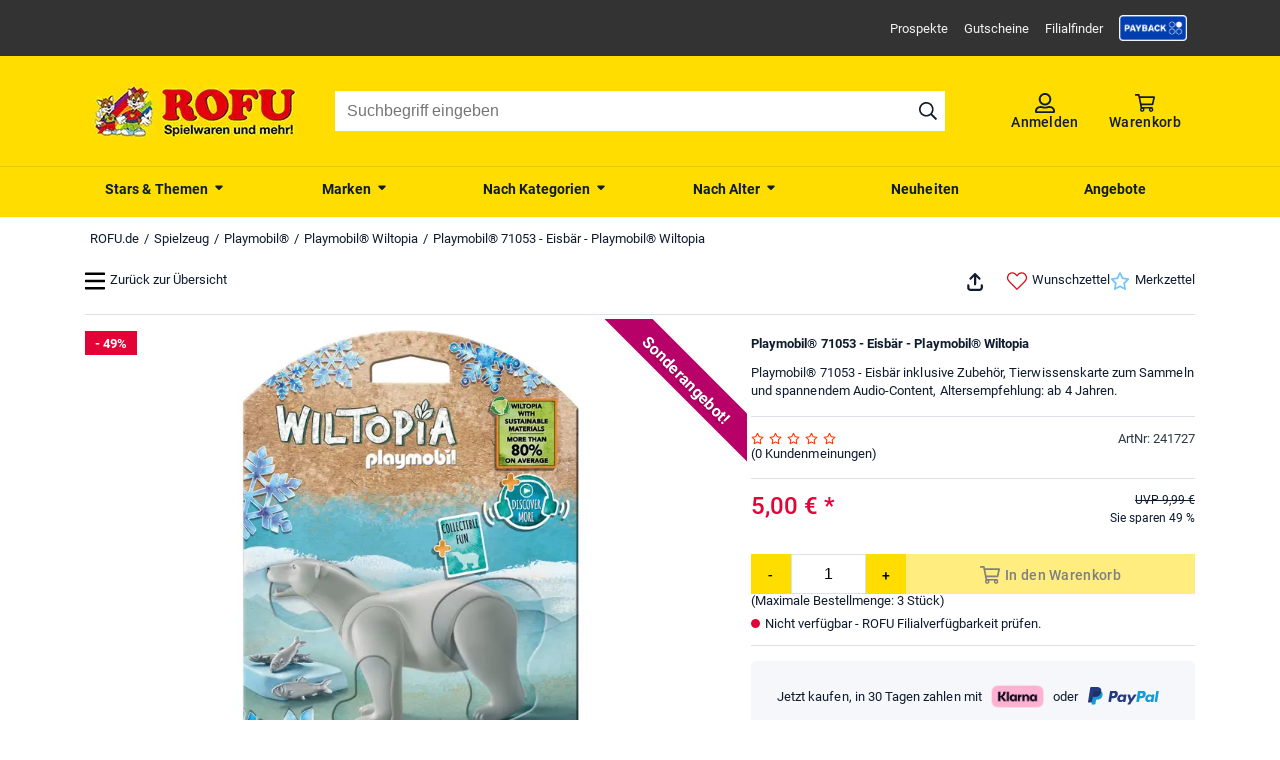

--- FILE ---
content_type: text/html; charset=utf-8
request_url: https://www.rofu.de/playmobil-71053-eisbaer-playmobil-wiltopia.html
body_size: 28675
content:
<!DOCTYPE html><html lang="de"><head><meta charSet="utf-8"/><meta name="viewport" content="width=device-width, initial-scale=1.0"/><link rel="canonical" href="https://www.rofu.de/playmobil-71053-eisbaer-playmobil-wiltopia.html"/><title>Playmobil® 71053 - Eisbär - Playmobil® Wiltopia </title><meta name="description" content="Playmobil® 71053 - Eisbär inklusive Zubehör, Tierwissenskarte zum Sammeln und spannendem Audio-Content, Altersempfehlung: ab 4 Jahren."/><meta name="robots" content="index, follow"/><meta property="og:title" content="Playmobil® 71053 - Eisbär - Playmobil® Wiltopia "/><meta property="og:type" content="website"/><meta property="og:url" content="https://www.rofu.de/playmobil-71053-eisbaer-playmobil-wiltopia.html"/><meta property="og:image" content="https://www.rofu.de/out/pictures/generated/product/1/540_340_98/241727_4008789710536_playmobil_wiltopia_eisbaer_01.jpg"/><meta property="og:description" content="Playmobil® 71053 - Eisbär inklusive Zubehör, Tierwissenskarte zum Sammeln und spannendem Audio-Content, Altersempfehlung: ab 4 Jahren."/><meta property="og:locale" content="de_DE"/><meta property="og:site_name" content="ROFU"/><meta property="fb:app_id" content="966242223397117"/><meta name="twitter:card" content="summary"/><meta name="next-head-count" content="15"/><meta http-equiv="Content-Type" content="text/html; charset=UTF-8"/><link rel="apple-touch-icon-precomposed" media="screen and (resolution: 163dpi)" href="https://www.rofu.de/out/dd_roxive_mifus/img/favicons/favicon_512.jpg"/><link rel="apple-touch-icon-precomposed" href="https://www.rofu.de/out/dd_roxive_mifus/img/favicons/favicon_512.jpg"/><link rel="apple-touch-icon-precomposed" media="screen and (resolution: 132dpi)" href="https://www.rofu.de/out/dd_roxive_mifus/img/favicons/favicon_512.jpg"/><link rel="apple-touch-icon-precomposed" sizes="72x72" href="https://www.rofu.de/out/dd_roxive_mifus/img/favicons/favicon_512.jpg"/><link rel="apple-touch-icon-precomposed" media="screen and (resolution: 326dpi)" href="https://www.rofu.de/out/dd_roxive_mifus/img/favicons/favicon_512.jpg"/><link rel="apple-touch-icon-precomposed" sizes="114x114" href="https://www.rofu.de/out/dd_roxive_mifus/img/favicons/favicon_512.jpg"/><link rel="apple-touch-icon-precomposed" sizes="144x144" href="https://www.rofu.de/out/dd_roxive_mifus/img/favicons/favicon_512.jpg"/><link rel="apple-touch-icon-precomposed" sizes="180x180" href="https://www.rofu.de/out/dd_roxive_mifus/img/favicons/favicon_512.jpg"/><meta name="msapplication-TileColor" content="#D83434"/><meta name="msapplication-TileImage" content="https://www.rofu.de/out/dd_roxive_mifus/img/favicons/favicon_512.jpg"/><link rel="fluid-icon" href="https://www.rofu.de/out/dd_roxive_mifus/img/favicons/favicon_512.jpg" title="rofu.de"/><link rel="shortcut icon" href="https://www.rofu.de/out/dd_roxive_mifus/img/favicons/favicon.ico?rand=1" type="image/x-icon"/><link rel="icon" href="https://www.rofu.de/out/dd_roxive_mifus/img/favicons/favicon_16.jpg" sizes="16x16"/><link rel="icon" href="https://www.rofu.de/out/dd_roxive_mifus/img/favicons/favicon_32.jpg" sizes="32x32"/><link rel="icon" href="https://www.rofu.de/out/dd_roxive_mifus/img/favicons/favicon_48.jpg" sizes="48x48"/><link rel="icon" href="https://www.rofu.de/out/dd_roxive_mifus/img/favicons/favicon_64.jpg" sizes="64x64"/><link rel="icon" href="https://www.rofu.de/out/dd_roxive_mifus/img/favicons/favicon_128.jpg" sizes="128x128"/><link rel="preload" href="/_next/static/css/6828cb5f83251a5a.css" as="style"/><link rel="stylesheet" href="/_next/static/css/6828cb5f83251a5a.css" data-n-g=""/><noscript data-n-css=""></noscript><script defer="" nomodule="" src="/_next/static/chunks/polyfills-c67a75d1b6f99dc8.js"></script><script src="/_next/static/chunks/webpack-cb7634a8b6194820.js" defer=""></script><script src="/_next/static/chunks/framework-2ca9298d0971f1de.js" defer=""></script><script src="/_next/static/chunks/main-f1bba4946f729bcb.js" defer=""></script><script src="/_next/static/chunks/pages/_app-817bc13a0ba6bc27.js" defer=""></script><script src="/_next/static/chunks/fec483df-8d8c50776d945fb9.js" defer=""></script><script src="/_next/static/chunks/0f24dcc5-5a4956d4fe757a34.js" defer=""></script><script src="/_next/static/chunks/8eb7616c-bfc35b7c047f9cbc.js" defer=""></script><script src="/_next/static/chunks/186068ac-cbc1c63b6f8067ff.js" defer=""></script><script src="/_next/static/chunks/3f2376d1-5ffa5d073f55d72d.js" defer=""></script><script src="/_next/static/chunks/752-d7bfd7f38490d7ff.js" defer=""></script><script src="/_next/static/chunks/828-aaa42c44a088fe0a.js" defer=""></script><script src="/_next/static/chunks/794-3e9c11e0a1511135.js" defer=""></script><script src="/_next/static/chunks/503-1adf3e8fae3ab0e3.js" defer=""></script><script src="/_next/static/chunks/449-38c426c1be16e017.js" defer=""></script><script src="/_next/static/chunks/730-4fd46866beae3f09.js" defer=""></script><script src="/_next/static/chunks/625-3abdbb155b466901.js" defer=""></script><script src="/_next/static/chunks/107-5f6038a3c3fab1b8.js" defer=""></script><script src="/_next/static/chunks/pages/frontend/entry-7816784d2d0b3fbc.js" defer=""></script><script src="/_next/static/bLwjmLe-VRemsoHzR-THL/_buildManifest.js" defer=""></script><script src="/_next/static/bLwjmLe-VRemsoHzR-THL/_ssgManifest.js" defer=""></script><style data-styled="" data-styled-version="5.3.5">.bzHBrl{display:inline-block;}/*!sc*/
.bzHBrl.icon__right{-webkit-transform:rotate(90deg);-ms-transform:rotate(90deg);transform:rotate(90deg);}/*!sc*/
.bzHBrl.icon__down{-webkit-transform:rotate(180deg);-ms-transform:rotate(180deg);transform:rotate(180deg);}/*!sc*/
.bzHBrl.icon__left{-webkit-transform:rotate(-90deg);-ms-transform:rotate(-90deg);transform:rotate(-90deg);}/*!sc*/
.bzHBrl.icon__mirrorX{-webkit-transform:scaleX(-1);-ms-transform:scaleX(-1);transform:scaleX(-1);}/*!sc*/
.bzHBrl svg{display:block;fill:currentColor;width:100%;max-height:100%;}/*!sc*/
data-styled.g1[id="sc-ae95d41d-0"]{content:"bzHBrl,"}/*!sc*/
.gLQTvz{color:currentColor;cursor:pointer;}/*!sc*/
.gLQTvz:hover{color:var(--secondary);-webkit-text-decoration:underline;text-decoration:underline;}/*!sc*/
data-styled.g2[id="sc-1d221076-0"]{content:"gLQTvz,"}/*!sc*/
.jtPsLT{position:absolute;z-index:var(--z-index-flags);}/*!sc*/
data-styled.g3[id="sc-55b68fae-0"]{content:"jtPsLT,"}/*!sc*/
.fhSxPt{display:-webkit-box;display:-webkit-flex;display:-ms-flexbox;display:flex;width:5.2rem;height:2.4rem;margin-bottom:.3rem;font-size:1.3rem;font-weight:700;-webkit-box-pack:center;-webkit-justify-content:center;-ms-flex-pack:center;justify-content:center;-webkit-align-items:center;-webkit-box-align:center;-ms-flex-align:center;align-items:center;background-color:var(--reduced-price);color:var(--neutral-00);}/*!sc*/
data-styled.g4[id="sc-55b68fae-1"]{content:"fhSxPt,"}/*!sc*/
.goLTvc{display:-webkit-box;display:-webkit-flex;display:-ms-flexbox;display:flex;width:100%;height:100%;-webkit-box-pack:center;-webkit-justify-content:center;-ms-flex-pack:center;justify-content:center;-webkit-align-items:center;-webkit-box-align:center;-ms-flex-align:center;align-items:center;}/*!sc*/
data-styled.g9[id="sc-c51624b1-0"]{content:"goLTvc,"}/*!sc*/
.bGlXwA{max-width:100%;max-height:100%;}/*!sc*/
data-styled.g10[id="sc-c51624b1-1"]{content:"bGlXwA,"}/*!sc*/
.iFMVCO{display:-webkit-box;display:-webkit-flex;display:-ms-flexbox;display:flex;-webkit-box-pack:start;-webkit-justify-content:flex-start;-ms-flex-pack:start;justify-content:flex-start;color:#ff3c00;height:1.3rem;}/*!sc*/
.iFMVCO svg{aspect-ratio:1/1;}/*!sc*/
.iFMVCO .icon{width:1.3rem;margin:0 0.5rem 0 0;}/*!sc*/
data-styled.g11[id="sc-9fe73b20-0"]{content:"iFMVCO,"}/*!sc*/
.jDktgY{display:-webkit-box;display:-webkit-flex;display:-ms-flexbox;display:flex;-webkit-flex-wrap:wrap;-ms-flex-wrap:wrap;flex-wrap:wrap;width:100%;margin:0.5rem 0;}/*!sc*/
data-styled.g13[id="sc-4ce33f8c-0"]{content:"jDktgY,"}/*!sc*/
.jpsFyF{-webkit-flex-basis:55%;-ms-flex-preferred-size:55%;flex-basis:55%;font-size:2.4rem;font-weight:500;color:var(--reduced-price);min-height:3.5rem;max-height:3.5rem;}/*!sc*/
data-styled.g14[id="sc-4ce33f8c-1"]{content:"jpsFyF,"}/*!sc*/
.cRUGXU{display:-webkit-box;display:-webkit-flex;display:-ms-flexbox;display:flex;-webkit-flex-direction:column;-ms-flex-direction:column;flex-direction:column;-webkit-flex-basis:45%;-ms-flex-preferred-size:45%;flex-basis:45%;text-align:right;font-size:1.2rem;}/*!sc*/
data-styled.g15[id="sc-4ce33f8c-2"]{content:"cRUGXU,"}/*!sc*/
.kfnXoK{min-height:1.75rem;max-height:1.75rem;}/*!sc*/
data-styled.g16[id="sc-4ce33f8c-3"]{content:"kfnXoK,"}/*!sc*/
.jiKkdb{-webkit-text-decoration:line-through;text-decoration:line-through;}/*!sc*/
data-styled.g17[id="sc-4ce33f8c-4"]{content:"jiKkdb,"}/*!sc*/
.ffTivd{-webkit-flex-basis:100%;-ms-flex-preferred-size:100%;flex-basis:100%;min-height:1.5rem;max-height:1.5rem;font-size:1.3rem;}/*!sc*/
data-styled.g18[id="sc-4ce33f8c-5"]{content:"ffTivd,"}/*!sc*/
.kuRpcv{display:-webkit-box;display:-webkit-flex;display:-ms-flexbox;display:flex;-webkit-align-items:baseline;-webkit-box-align:baseline;-ms-flex-align:baseline;align-items:baseline;}/*!sc*/
data-styled.g19[id="sc-5b6f4584-0"]{content:"kuRpcv,"}/*!sc*/
.hzAioV{min-width:0.9rem;min-height:0.9rem;max-width:0.9rem;max-height:0.9rem;margin:0 0.5rem 0 0;border-radius:50%;background-color:var(--out-of-stock);}/*!sc*/
data-styled.g20[id="sc-5b6f4584-1"]{content:"hzAioV,"}/*!sc*/
.evGfhy{width:150px;height:150px;overflow:hidden;position:absolute;z-index:10;pointer-events:none;}/*!sc*/
.evGfhy *{pointer-events:auto;}/*!sc*/
.evGfhy > span{position:absolute;display:block;width:225px;height:3.42rem;padding:8px 0;background-color:rgba(183,0,104,1);color:rgba(255,255,255,1);line-height:1.3;text-shadow:0 1px 1px rgba(0,0,0,0.3);text-align:center;}/*!sc*/
data-styled.g21[id="sc-38f347b2-0"]{content:"evGfhy,"}/*!sc*/
.leKYyF{top:-1.15rem;right:-1.15rem;}/*!sc*/
.leKYyF > span{left:-22px;top:42px;-webkit-transform:rotate(45deg);-ms-transform:rotate(45deg);transform:rotate(45deg);}/*!sc*/
data-styled.g25[id="sc-38f347b2-4"]{content:"leKYyF,"}/*!sc*/
.hLiUBg{margin:2.5rem 0;}/*!sc*/
data-styled.g29[id="sc-5757c6e8-0"]{content:"hLiUBg,"}/*!sc*/
.kjZKow{display:block;height:100%;overflow:hidden;margin:0;padding:0;}/*!sc*/
.kjZKow:focus{outline:0;}/*!sc*/
.kjZKow.dragging{cursor:pointer;cursor:hand;}/*!sc*/
data-styled.g30[id="sc-5757c6e8-1"]{content:"kjZKow,"}/*!sc*/
.eHgNOF{display:-webkit-inline-box;display:-webkit-inline-flex;display:-ms-inline-flexbox;display:inline-flex;height:100%;}/*!sc*/
.eHgNOF::after,.eHgNOF::before{display:table;content:'';}/*!sc*/
.eHgNOF::after{clear:both;}/*!sc*/
data-styled.g31[id="sc-5757c6e8-2"]{content:"eHgNOF,"}/*!sc*/
.itwBrg{position:relative;display:block;box-sizing:border-box;-webkit-user-select:none;-moz-user-select:none;-ms-user-select:none;user-select:none;touch-action:pan-y;-webkit-tap-highlight-color:transparent;-webkit-touch-callout:none;padding:0 2.5rem 2.5rem;margin:0 auto;}/*!sc*/
.itwBrg .sc-5757c6e8-1,.itwBrg .sc-5757c6e8-2{-webkit-transform:translate3d(0,0,0);-ms-transform:translate3d(0,0,0);transform:translate3d(0,0,0);}/*!sc*/
.itwBrg.slick-vertical{display:block;height:auto;border:1px solid transparent;}/*!sc*/
data-styled.g32[id="sc-5757c6e8-3"]{content:"itwBrg,"}/*!sc*/
.dFZsaO blockquote,.dFZsaO em{font-style:italic;}/*!sc*/
.dFZsaO h3{font-size:1.5rem;}/*!sc*/
.dFZsaO ol,.dFZsaO ul{padding-left:4rem;}/*!sc*/
.dFZsaO ol{list-style-type:decimal;}/*!sc*/
.dFZsaO ul{list-style-type:disc;}/*!sc*/
.dFZsaO blockquote{position:relative;background-color:var(--neutral-10);padding:2rem 5rem;quotes:inherit;}/*!sc*/
.dFZsaO blockquote:before,.dFZsaO blockquote:after{display:block;position:absolute;height:4rem;width:4rem;padding-top:1.75rem;font-size:4rem;text-align:center;line-height:2rem;}/*!sc*/
.dFZsaO blockquote:before{content:open-quote;bottom:0;right:0;}/*!sc*/
.dFZsaO blockquote:after{content:close-quote;top:0;left:0;}/*!sc*/
.dFZsaO a{-webkit-text-decoration:underline;text-decoration:underline;color:var(--link);font-weight:var(--font-weight-medium);-webkit-letter-spacing:.02rem;-moz-letter-spacing:.02rem;-ms-letter-spacing:.02rem;letter-spacing:.02rem;}/*!sc*/
.dFZsaO table,.dFZsaO th,.dFZsaO td{border:1px solid var(--neutral-100);}/*!sc*/
data-styled.g52[id="sc-d43b4f8d-0"]{content:"dFZsaO,"}/*!sc*/
.eBxfjk{display:-webkit-box;display:-webkit-flex;display:-ms-flexbox;display:flex;cursor:pointer;}/*!sc*/
data-styled.g88[id="sc-c7af1306-2"]{content:"eBxfjk,"}/*!sc*/
.jSEaum{width:calc(100% - 3rem);margin:0;padding:1.5rem 0;}/*!sc*/
.jSEaum .list{display:-webkit-box;display:-webkit-flex;display:-ms-flexbox;display:flex;-webkit-flex-wrap:wrap;-ms-flex-wrap:wrap;flex-wrap:wrap;-webkit-align-items:center;-webkit-box-align:center;-ms-flex-align:center;align-items:center;list-style:none;width:100%;}/*!sc*/
.jSEaum .list .item{display:none;padding-left:0.5rem;}/*!sc*/
@media (min-width:768px){.jSEaum .list .item{display:block;}}/*!sc*/
.jSEaum .list .item .home{height:14px;width:14px;}/*!sc*/
.jSEaum .list .item:is(:first-child){padding-left:0;}/*!sc*/
.jSEaum .list .item:not(:first-child):not(.item--mobile-visible)::before{padding-right:0.5rem;content:"/";}/*!sc*/
.jSEaum .list .item--mobile-visible{display:block;}/*!sc*/
@media (min-width:768px){.jSEaum .list .item--mobile-visible{display:none;}}/*!sc*/
data-styled.g126[id="sc-b01a3b17-0"]{content:"jSEaum,"}/*!sc*/
.kzkIqn{display:-webkit-box;display:-webkit-flex;display:-ms-flexbox;display:flex;-webkit-align-items:baseline;-webkit-box-align:baseline;-ms-flex-align:baseline;align-items:baseline;text-align:left;width:100%;padding:1rem 0;cursor:pointer;color:var(--neutral-100);}/*!sc*/
.kzkIqn .sc-ae95d41d-0{min-width:1rem;max-width:1rem;height:1rem;margin-left:.5rem;float:right;}/*!sc*/
data-styled.g128[id="sc-bff7a048-0"]{content:"kzkIqn,"}/*!sc*/
.hchTKg{max-height:0;overflow:hidden;-webkit-transition:max-height 0.5s ease-out;transition:max-height 0.5s ease-out;margin:0;-webkit-transitionTime:0.5;transitionTime:0.5;}/*!sc*/
data-styled.g129[id="sc-bff7a048-1"]{content:"hchTKg,"}/*!sc*/
.iRtoRa{width:100%;height:4rem;border:0;padding:1rem 1.2rem;font-size:1.6rem;}/*!sc*/
.iRtoRa:focus{outline:none;}/*!sc*/
data-styled.g147[id="sc-6f33a380-0"]{content:"iRtoRa,"}/*!sc*/
.jEvxAt{border:1px solid var(--neutral-30);}/*!sc*/
data-styled.g148[id="sc-6f33a380-1"]{content:"jEvxAt,"}/*!sc*/
.jndGuY{-webkit-flex-basis:100%;-ms-flex-preferred-size:100%;flex-basis:100%;margin-top:1.5rem;}/*!sc*/
@media (min-width:992px){.jndGuY{-webkit-flex-basis:40%;-ms-flex-preferred-size:40%;flex-basis:40%;margin-top:0;}}/*!sc*/
data-styled.g175[id="sc-a6acdf1e-0"]{content:"jndGuY,"}/*!sc*/
.hIFUWp{border-bottom:1px solid var(--neutral-30);padding-bottom:1.5rem;margin-bottom:1.5rem;}/*!sc*/
.hIFUWp:last-of-type{border:none;}/*!sc*/
data-styled.g176[id="sc-a6acdf1e-1"]{content:"hIFUWp,"}/*!sc*/
.eTMBIU{display:-webkit-box;display:-webkit-flex;display:-ms-flexbox;display:flex;-webkit-box-pack:start;-webkit-justify-content:flex-start;-ms-flex-pack:start;justify-content:flex-start;height:9rem;}/*!sc*/
@media (min-width:540px){.eTMBIU{height:6.5rem;}}/*!sc*/
.eTMBIU .sc-c51624b1-0{width:7.1rem;}/*!sc*/
data-styled.g177[id="sc-a6acdf1e-2"]{content:"eTMBIU,"}/*!sc*/
.cauMQQ{display:-webkit-box;display:-webkit-flex;display:-ms-flexbox;display:flex;-webkit-flex-direction:column;-ms-flex-direction:column;flex-direction:column;-webkit-box-pack:space-around;-webkit-justify-content:space-around;-ms-flex-pack:space-around;justify-content:space-around;border-left:2px solid var(--neutral-100);margin-left:1rem;padding-left:1rem;}/*!sc*/
.cauMQQ .text{padding:0;}/*!sc*/
data-styled.g178[id="sc-a6acdf1e-3"]{content:"cauMQQ,"}/*!sc*/
.hppKsv{display:-webkit-box;display:-webkit-flex;display:-ms-flexbox;display:flex;-webkit-flex-wrap:wrap;-ms-flex-wrap:wrap;flex-wrap:wrap;width:100%;}/*!sc*/
.hppKsv .info_title{-webkit-flex-basis:75%;-ms-flex-preferred-size:75%;flex-basis:75%;height:auto;}/*!sc*/
.hppKsv .info_brand{display:-webkit-box;display:-webkit-flex;display:-ms-flexbox;display:flex;-webkit-box-pack:end;-webkit-justify-content:flex-end;-ms-flex-pack:end;justify-content:flex-end;-webkit-align-items:baseline;-webkit-box-align:baseline;-ms-flex-align:baseline;align-items:baseline;text-align:right;padding-top:0.5rem;-webkit-flex-basis:25%;-ms-flex-preferred-size:25%;flex-basis:25%;}/*!sc*/
.hppKsv .info_brand picture{-webkit-box-pack:end;-webkit-justify-content:flex-end;-ms-flex-pack:end;justify-content:flex-end;-webkit-align-items:baseline;-webkit-box-align:baseline;-ms-flex-align:baseline;align-items:baseline;}/*!sc*/
.hppKsv .desc{-webkit-flex-basis:100%;-ms-flex-preferred-size:100%;flex-basis:100%;margin:0.5rem 0 0;}/*!sc*/
data-styled.g180[id="sc-d309d410-0"]{content:"hppKsv,"}/*!sc*/
.xWHvP{display:-webkit-box;display:-webkit-flex;display:-ms-flexbox;display:flex;-webkit-flex-wrap:wrap;-ms-flex-wrap:wrap;flex-wrap:wrap;-webkit-box-pack:justify;-webkit-justify-content:space-between;-ms-flex-pack:justify;justify-content:space-between;}/*!sc*/
.xWHvP .ratingInfo{-webkit-flex-basis:100%;-ms-flex-preferred-size:100%;flex-basis:100%;}/*!sc*/
data-styled.g181[id="sc-2e5c052f-0"]{content:"xWHvP,"}/*!sc*/
.jVzYTQ{display:block;height:-webkit-fit-content;height:-moz-fit-content;height:fit-content;}/*!sc*/
data-styled.g198[id="sc-fa3e6aeb-0"]{content:"jVzYTQ,"}/*!sc*/
.dubwRo{background-color:var(--neutral-10);border-radius:5px;padding:1rem;}/*!sc*/
data-styled.g199[id="sc-fa3e6aeb-1"]{content:"dubwRo,"}/*!sc*/
.ibhekC{display:-webkit-box;display:-webkit-flex;display:-ms-flexbox;display:flex;-webkit-align-items:center;-webkit-box-align:center;-ms-flex-align:center;align-items:center;-webkit-box-pack:center;-webkit-justify-content:center;-ms-flex-pack:center;justify-content:center;-webkit-flex-wrap:wrap;-ms-flex-wrap:wrap;flex-wrap:wrap;}/*!sc*/
data-styled.g200[id="sc-fa3e6aeb-2"]{content:"ibhekC,"}/*!sc*/
.iqigBu{margin:0 1rem;}/*!sc*/
data-styled.g201[id="sc-fa3e6aeb-3"]{content:"iqigBu,"}/*!sc*/
.ivWpgF{background:var(--payback-blue-2);border:1px solid var(--payback-blue-1);border-radius:5px;padding:10px;width:100%;}/*!sc*/
data-styled.g202[id="sc-289d99d3-0"]{content:"ivWpgF,"}/*!sc*/
.hrQtaa{display:-webkit-box;display:-webkit-flex;display:-ms-flexbox;display:flex;-webkit-flex-wrap:wrap;-ms-flex-wrap:wrap;flex-wrap:wrap;-webkit-align-items:center;-webkit-box-align:center;-ms-flex-align:center;align-items:center;-webkit-box-pack:center;-webkit-justify-content:center;-ms-flex-pack:center;justify-content:center;gap:8px;}/*!sc*/
data-styled.g203[id="sc-289d99d3-1"]{content:"hrQtaa,"}/*!sc*/
.dUxfjr{border-radius:5px;-webkit-flex-shrink:0;-ms-flex-negative:0;flex-shrink:0;height:5rem;}/*!sc*/
data-styled.g204[id="sc-289d99d3-2"]{content:"dUxfjr,"}/*!sc*/
.cBfhFS{text-align:center;-webkit-flex-basis:65%;-ms-flex-preferred-size:65%;flex-basis:65%;}/*!sc*/
.cBfhFS .pbbTitle{color:var(--payback-blue-1);}/*!sc*/
data-styled.g205[id="sc-289d99d3-3"]{content:"cBfhFS,"}/*!sc*/
.bkjRbn > *{margin-top:1rem;}/*!sc*/
.bkjRbn .maxOrderQuantity{display:block;}/*!sc*/
data-styled.g207[id="sc-4ec50e51-0"]{content:"bkjRbn,"}/*!sc*/
.AMgTW{display:-webkit-box;display:-webkit-flex;display:-ms-flexbox;display:flex;gap:0.5rem;}/*!sc*/
.AMgTW .button{min-width:4rem;-webkit-box-pack:center;-webkit-justify-content:center;-ms-flex-pack:center;justify-content:center;}/*!sc*/
.AMgTW .button:last-of-type{width:100%;}/*!sc*/
.AMgTW .button .button__text{width:auto;font-size:1.3rem;margin-right:0;}/*!sc*/
@media (min-width:540px){.AMgTW .button .button__text{font-size:inherit;}}/*!sc*/
.AMgTW .button .icon{margin-right:0.5rem;}/*!sc*/
data-styled.g208[id="sc-4ec50e51-1"]{content:"AMgTW,"}/*!sc*/
.cTaGSL{width:5rem;height:auto;text-align:center;-moz-appearance:textfield;}/*!sc*/
@media (min-width:540px){.cTaGSL{width:7.5rem;}}/*!sc*/
.cTaGSL::-webkit-outer-spin-button,.cTaGSL::-webkit-inner-spin-button{-webkit-appearance:none;margin:0;}/*!sc*/
data-styled.g209[id="sc-4ec50e51-2"]{content:"cTaGSL,"}/*!sc*/
.fQrnsI .sc-c7af1306-2{-webkit-text-decoration:underline;text-decoration:underline;}/*!sc*/
data-styled.g211[id="sc-a68c1b32-1"]{content:"fQrnsI,"}/*!sc*/
.kpcMj .icon{width:1.3rem;height:1.3rem;margin-right:0.5rem;vertical-align:middle;}/*!sc*/
.kpcMj .icon--heart-solid{color:var(--secondary);}/*!sc*/
.kpcMj .available{color:var(--in-stock);}/*!sc*/
.kpcMj .low{color:var(--low-stock-2);}/*!sc*/
.kpcMj .sold-out{color:var(--out-of-stock);}/*!sc*/
data-styled.g216[id="sc-e4f04003-0"]{content:"kpcMj,"}/*!sc*/
.kGCmOv .slick-slider picture img{cursor:pointer;}/*!sc*/
@media (min-width:992px){.kGCmOv .slick-slider picture.active img,.kGCmOv .slick-slider picture img:hover{border:1px solid var(--brand-1);}}/*!sc*/
data-styled.g230[id="sc-a4fc06c6-0"]{content:"kGCmOv,"}/*!sc*/
.caZBmQ{position:relative;display:-webkit-box;display:-webkit-flex;display:-ms-flexbox;display:flex;-webkit-box-pack:center;-webkit-justify-content:center;-ms-flex-pack:center;justify-content:center;-webkit-flex-basis:100%;-ms-flex-preferred-size:100%;flex-basis:100%;-webkit-flex-direction:column;-ms-flex-direction:column;flex-direction:column;}/*!sc*/
@media (min-width:992px){.caZBmQ{display:block;-webkit-flex-basis:60%;-ms-flex-preferred-size:60%;flex-basis:60%;padding-right:1.5rem;}}/*!sc*/
.caZBmQ .slick-slider{width:90vw;max-width:58.5rem;}/*!sc*/
@media (min-width:992px){.caZBmQ .slick-slider{max-width:55rem;height:11.5rem;margin-top:.5rem;}}/*!sc*/
.caZBmQ .sc-c51624b1-0{aspect-ratio:1;}/*!sc*/
data-styled.g232[id="sc-57383070-0"]{content:"caZBmQ,"}/*!sc*/
@media (min-width:992px){.fDznTx.gallery{right:.4rem;}}/*!sc*/
.fDznTx .text{display:block;padding:0;}/*!sc*/
data-styled.g235[id="sc-a0cb7516-0"]{content:"fDznTx,"}/*!sc*/
.bPwYrC{position:absolute;z-index:var(--z-index-overlay);background:var(--neutral-30);border:1px solid var(--neutral-80);box-shadow:var(--elevation-m);}/*!sc*/
.bPwYrC:after,.bPwYrC:before{bottom:100%;left:1.7rem;border:solid transparent;content:"";height:0;width:0;position:absolute;pointer-events:none;}/*!sc*/
.bPwYrC:after{border-color:rgba(48,59,71,0);border-bottom-color:var(--neutral-30);border-width:10px;margin-left:-10px;}/*!sc*/
.bPwYrC:before{border-color:rgba(221,224,230,0);border-bottom-color:var(--neutral-80);border-width:11px;margin-left:-11px;}/*!sc*/
data-styled.g237[id="sc-f3fe7f45-0"]{content:"bPwYrC,"}/*!sc*/
.dBhpyt{display:-webkit-box;display:-webkit-flex;display:-ms-flexbox;display:flex;position:relative;width:3.4rem;margin:0 auto 0 0;}/*!sc*/
@media (min-width:540px){.dBhpyt{margin:0 1.5rem 0 auto;}}/*!sc*/
.dBhpyt .button__text{margin:0;}/*!sc*/
data-styled.g238[id="sc-1585d426-0"]{content:"dBhpyt,"}/*!sc*/
.ebNNMT{max-height:2.5rem;cursor:pointer;text-align:right;}/*!sc*/
.ebNNMT:hover{color:inherit;-webkit-text-decoration:none;text-decoration:none;}/*!sc*/
@media (min-width:540px){.ebNNMT{max-height:4.2rem;}}/*!sc*/
.ebNNMT .icon{width:2.5rem;height:100%;vertical-align:middle;padding-right:0.5rem;color:var(--neutral-100);}/*!sc*/
.fvchuM{max-height:2.5rem;cursor:pointer;text-align:right;}/*!sc*/
.fvchuM:hover{color:inherit;-webkit-text-decoration:none;text-decoration:none;}/*!sc*/
@media (min-width:540px){.fvchuM{max-height:4.2rem;}}/*!sc*/
.fvchuM .icon{width:2.5rem;height:100%;vertical-align:middle;padding-right:0.5rem;color:var(--secondary);}/*!sc*/
.jiVRLD{max-height:2.5rem;cursor:pointer;text-align:right;}/*!sc*/
.jiVRLD:hover{color:inherit;-webkit-text-decoration:none;text-decoration:none;}/*!sc*/
@media (min-width:540px){.jiVRLD{max-height:4.2rem;}}/*!sc*/
.jiVRLD .icon{width:2.5rem;height:100%;vertical-align:middle;padding-right:0.5rem;color:var(--notification);}/*!sc*/
data-styled.g239[id="sc-79d08429-0"]{content:"ebNNMT,fvchuM,jiVRLD,"}/*!sc*/
.izozuh{display:-webkit-box;display:-webkit-flex;display:-ms-flexbox;display:flex;-webkit-flex-direction:column;-ms-flex-direction:column;flex-direction:column;-webkit-column-gap:1.5rem;column-gap:1.5rem;}/*!sc*/
@media (min-width:540px){.izozuh{-webkit-flex-direction:row;-ms-flex-direction:row;flex-direction:row;}}/*!sc*/
data-styled.g240[id="sc-79d08429-1"]{content:"izozuh,"}/*!sc*/
.kDCsjm{-webkit-flex-basis:100%;-ms-flex-preferred-size:100%;flex-basis:100%;display:-webkit-box;display:-webkit-flex;display:-ms-flexbox;display:flex;-webkit-flex-direction:row;-ms-flex-direction:row;flex-direction:row;border-bottom:1px solid var(--neutral-30);height:5.5rem;padding-bottom:1rem;margin-bottom:1.5rem;-webkit-box-pack:end;-webkit-justify-content:flex-end;-ms-flex-pack:end;justify-content:flex-end;}/*!sc*/
@media (min-width:768px){.kDCsjm{-webkit-box-pack:justify;-webkit-justify-content:space-between;-ms-flex-pack:justify;justify-content:space-between;}}/*!sc*/
.kDCsjm > .sc-79d08429-0{display:none;}/*!sc*/
@media (min-width:768px){.kDCsjm > .sc-79d08429-0{display:block;}}/*!sc*/
data-styled.g241[id="sc-79d08429-2"]{content:"kDCsjm,"}/*!sc*/
.dxppvR{-webkit-flex-basis:100%;-ms-flex-preferred-size:100%;flex-basis:100%;width:100%;margin-top:3rem;}/*!sc*/
data-styled.g242[id="sc-4c4539e6-0"]{content:"dxppvR,"}/*!sc*/
.VZLeb{position:relative;display:-webkit-box;display:-webkit-flex;display:-ms-flexbox;display:flex;-webkit-flex-wrap:wrap;-ms-flex-wrap:wrap;flex-wrap:wrap;}/*!sc*/
.VZLeb iframe{max-width:100%;}/*!sc*/
.VZLeb.VZLeb .sc-55b68fae-0{top:7.1rem;}/*!sc*/
data-styled.g243[id="sc-4df09b48-0"]{content:"VZLeb,"}/*!sc*/
.dkdFEy{display:-webkit-box;display:-webkit-flex;display:-ms-flexbox;display:flex;-webkit-box-pack:start;-webkit-justify-content:flex-start;-ms-flex-pack:start;justify-content:flex-start;border-bottom:1px solid var(--neutral-30);}/*!sc*/
data-styled.g244[id="sc-bdd2b5ef-0"]{content:"dkdFEy,"}/*!sc*/
.cytxYM{width:auto;border:1px solid var(--neutral-30);border-bottom:0;padding:1rem 1.5rem;cursor:default;background-color:var(--primary);}/*!sc*/
.ccaEmP{width:auto;border:1px solid var(--neutral-30);border-bottom:0;padding:1rem 1.5rem;cursor:pointer;}/*!sc*/
data-styled.g245[id="sc-bdd2b5ef-1"]{content:"cytxYM,ccaEmP,"}/*!sc*/
.ecLQPP{margin-top:3rem;}/*!sc*/
data-styled.g246[id="sc-3a108c0c-0"]{content:"ecLQPP,"}/*!sc*/
.jmWbGK{display:block;margin:2rem 0 1rem;}/*!sc*/
data-styled.g247[id="sc-3a108c0c-1"]{content:"jmWbGK,"}/*!sc*/
.fBrLrA .text{display:-webkit-box;display:-webkit-flex;display:-ms-flexbox;display:flex;}/*!sc*/
.fBrLrA strong{font-weight:500;margin-right:.5rem;}/*!sc*/
data-styled.g250[id="sc-94082856-0"]{content:"fBrLrA,"}/*!sc*/
.islHiG{-webkit-flex-basis:100%;-ms-flex-preferred-size:100%;flex-basis:100%;}/*!sc*/
.islHiG > *:not(h3){margin-bottom:1.5rem;}/*!sc*/
.islHiG > h3{width:100%;padding:1rem;padding-left:0;}/*!sc*/
.islHiG .long_desc h3{font-size:1.6rem;font-weight:500;margin:.5rem 0;}/*!sc*/
.islHiG .long_desc strong{font-weight:500;}/*!sc*/
.islHiG .long_desc em{font-style:italic;}/*!sc*/
.islHiG ul{list-style:disc outside;padding-left:1.5rem;}/*!sc*/
.islHiG a{-webkit-text-decoration:underline;text-decoration:underline;}/*!sc*/
.islHiG a:hover{color:var(--secondary);}/*!sc*/
.islHiG li{margin:0 0 .5rem;}/*!sc*/
data-styled.g251[id="sc-4d645f07-0"]{content:"islHiG,"}/*!sc*/
.dwJhwA{width:100%;}/*!sc*/
data-styled.g252[id="sc-4d645f07-1"]{content:"dwJhwA,"}/*!sc*/
@media(min-width:992px){.erVxgK{width:50%;}}/*!sc*/
data-styled.g253[id="sc-4d645f07-2"]{content:"erVxgK,"}/*!sc*/
.eQqmJu{padding:.5rem 0;}/*!sc*/
.eQqmJu:nth-child(even){background-color:var(--neutral-10);}/*!sc*/
.eQqmJu ul{padding-left:0;list-style:none;}/*!sc*/
data-styled.g254[id="sc-4d645f07-3"]{content:"eQqmJu,"}/*!sc*/
.ggMWXC{width:100%;padding:1rem;background-color:var(--primary);}/*!sc*/
data-styled.g255[id="sc-4d645f07-4"]{content:"ggMWXC,"}/*!sc*/
.iZOJha td{width:50%;padding:0.5rem 0;}/*!sc*/
data-styled.g256[id="sc-88708acf-0"]{content:"iZOJha,"}/*!sc*/
.cGOKQn{display:inline-block;margin-left:.5rem;vertical-align:sub;}/*!sc*/
.cGOKQn svg{height:2rem;width:2rem;}/*!sc*/
data-styled.g258[id="sc-c3d99a0c-0"]{content:"cGOKQn,"}/*!sc*/
.fFRgDE{margin-top:2rem;padding-bottom:1.5rem;}/*!sc*/
.fFRgDE .heading{display:inline-block;}/*!sc*/
data-styled.g264[id="sc-f2ccd9e7-0"]{content:"fFRgDE,"}/*!sc*/
.crxQUp{margin-bottom:1.5rem;padding-bottom:2.5rem;border-bottom:1px solid var(--neutral-30);}/*!sc*/
.crxQUp .form-toggle{width:100%;background-color:var(--neutral-30);}/*!sc*/
.crxQUp .form-toggle .button__text{width:auto;}/*!sc*/
data-styled.g265[id="sc-f2ccd9e7-1"]{content:"crxQUp,"}/*!sc*/
.lhWRxH{max-height:630px;overflow-y:auto;}/*!sc*/
.lhWRxH .no_review{width:100%;height:4.4rem;border:1px solid var(--neutral-30);padding:1.4rem 1.5rem;background-color:var(--notification);}/*!sc*/
data-styled.g266[id="sc-f2ccd9e7-2"]{content:"lhWRxH,"}/*!sc*/
.INYjn{display:none;background:var(--primary);}/*!sc*/
@media (min-width:992px){.INYjn{display:block;border-top:1px solid #e4c603;}}/*!sc*/
data-styled.g267[id="sc-5c94288e-0"]{content:"INYjn,"}/*!sc*/
.jNcOZH{display:-webkit-box;display:-webkit-flex;display:-ms-flexbox;display:flex;-webkit-flex-direction:column;-ms-flex-direction:column;flex-direction:column;-webkit-align-items:center;-webkit-box-align:center;-ms-flex-align:center;align-items:center;position:relative;max-width:var(--max-width);margin:0 auto;}/*!sc*/
@media (min-width:992px){.jNcOZH{-webkit-flex-direction:row;-ms-flex-direction:row;flex-direction:row;height:5rem;}}/*!sc*/
data-styled.g268[id="sc-5c94288e-1"]{content:"jNcOZH,"}/*!sc*/
.hDKSmr{-webkit-flex:1 1;-ms-flex:1 1;flex:1 1;text-align:center;height:100%;width:100%;margin:0.2rem 0.1rem 0;}/*!sc*/
@media (min-width:992px){.hDKSmr{margin:0;}}/*!sc*/
data-styled.g269[id="sc-5c94288e-2"]{content:"hDKSmr,"}/*!sc*/
.bfQbmz{display:-webkit-box;display:-webkit-flex;display:-ms-flexbox;display:flex;-webkit-align-items:center;-webkit-box-align:center;-ms-flex-align:center;align-items:center;-webkit-box-pack:center;-webkit-justify-content:center;-ms-flex-pack:center;justify-content:center;height:4rem;font-size:1.7rem;font-weight:var(--font-weight-semi-bold);line-height:3.5rem;-webkit-letter-spacing:0.025rem;-moz-letter-spacing:0.025rem;-ms-letter-spacing:0.025rem;letter-spacing:0.025rem;color:var(--neutral-90);padding:0 1.5rem;position:relative;}/*!sc*/
.bfQbmz:hover{cursor:pointer;-webkit-text-decoration:none;text-decoration:none;}/*!sc*/
.bfQbmz .icon--caret-solid{margin-left:0.5rem;width:1.2rem;height:1.2rem;}/*!sc*/
data-styled.g270[id="sc-5c94288e-3"]{content:"bfQbmz,"}/*!sc*/
.kGcjvB{font-size:1.4rem;}/*!sc*/
data-styled.g271[id="sc-5c94288e-4"]{content:"kGcjvB,"}/*!sc*/
.dtLqch{display:-webkit-box;display:-webkit-flex;display:-ms-flexbox;display:flex;-webkit-box-pack:center;-webkit-justify-content:center;-ms-flex-pack:center;justify-content:center;-webkit-align-items:center;-webkit-box-align:center;-ms-flex-align:center;align-items:center;height:8rem;}/*!sc*/
data-styled.g293[id="sc-87dde99e-0"]{content:"dtLqch,"}/*!sc*/
.teDIy{border-radius:0;}/*!sc*/
data-styled.g294[id="sc-87dde99e-1"]{content:"teDIy,"}/*!sc*/
.jLdbev{width:3.4rem;height:4rem;}/*!sc*/
data-styled.g295[id="sc-87dde99e-2"]{content:"jLdbev,"}/*!sc*/
.jJXQAU{background:var(--primary);}/*!sc*/
data-styled.g299[id="sc-32d34dbc-0"]{content:"jJXQAU,"}/*!sc*/
.leAlPL{display:-webkit-box;display:-webkit-flex;display:-ms-flexbox;display:flex;-webkit-align-items:center;-webkit-box-align:center;-ms-flex-align:center;align-items:center;-webkit-box-pack:center;-webkit-justify-content:center;-ms-flex-pack:center;justify-content:center;width:100%;}/*!sc*/
data-styled.g300[id="sc-32d34dbc-1"]{content:"leAlPL,"}/*!sc*/
.bHHcLq{-webkit-box-pack:justify;-webkit-justify-content:space-between;-ms-flex-pack:justify;justify-content:space-between;max-width:var(--max-width);margin:0 auto;padding:1.5rem;}/*!sc*/
data-styled.g301[id="sc-32d34dbc-2"]{content:"bHHcLq,"}/*!sc*/
.hEhoz{-webkit-flex-basis:25%;-ms-flex-preferred-size:25%;flex-basis:25%;}/*!sc*/
data-styled.g302[id="sc-32d34dbc-3"]{content:"hEhoz,"}/*!sc*/
.foQizu{display:-webkit-box;display:-webkit-flex;display:-ms-flexbox;display:flex;-webkit-flex-basis:50%;-ms-flex-preferred-size:50%;flex-basis:50%;-webkit-box-pack:center;-webkit-justify-content:center;-ms-flex-pack:center;justify-content:center;}/*!sc*/
@media (min-width:992px){.foQizu{-webkit-flex-basis:20%;-ms-flex-preferred-size:20%;flex-basis:20%;-webkit-box-pack:start;-webkit-justify-content:flex-start;-ms-flex-pack:start;justify-content:flex-start;}}/*!sc*/
.foQizu img{max-width:100%;}/*!sc*/
data-styled.g303[id="sc-32d34dbc-4"]{content:"foQizu,"}/*!sc*/
.kpOwuo{position:relative;padding:0 1.5rem;}/*!sc*/
@media (min-width:992px){.kpOwuo{-webkit-flex-basis:55%;-ms-flex-preferred-size:55%;flex-basis:55%;padding:0;}}/*!sc*/
data-styled.g304[id="sc-32d34dbc-5"]{content:"kpOwuo,"}/*!sc*/
.fEjkPn{background-color:#333;color:#f1f1f1;}/*!sc*/
data-styled.g307[id="sc-10c2664e-0"]{content:"fEjkPn,"}/*!sc*/
.hRKYqv{display:-webkit-box;display:-webkit-flex;display:-ms-flexbox;display:flex;-webkit-box-pack:center;-webkit-justify-content:center;-ms-flex-pack:center;justify-content:center;-webkit-flex-wrap:wrap;-ms-flex-wrap:wrap;flex-wrap:wrap;max-width:var(--max-width);margin:0 auto;padding:1.5rem;}/*!sc*/
@media (min-width:992px){.hRKYqv{-webkit-box-pack:end;-webkit-justify-content:flex-end;-ms-flex-pack:end;justify-content:flex-end;}}/*!sc*/
.hRKYqv > *{display:-webkit-box;display:-webkit-flex;display:-ms-flexbox;display:flex;-webkit-align-items:center;-webkit-box-align:center;-ms-flex-align:center;align-items:center;padding:0 .8rem;height:2.6rem;}/*!sc*/
.hRKYqv a:hover{color:var(--secondary);-webkit-text-decoration:underline;text-decoration:underline;}/*!sc*/
data-styled.g308[id="sc-10c2664e-1"]{content:"hRKYqv,"}/*!sc*/
.jlvKxx{position:relative;-webkit-flex-basis:25%;-ms-flex-preferred-size:25%;flex-basis:25%;display:-webkit-box;display:-webkit-flex;display:-ms-flexbox;display:flex;-webkit-flex-flow:row;-ms-flex-flow:row;flex-flow:row;-webkit-align-items:center;-webkit-box-align:center;-ms-flex-align:center;align-items:center;-webkit-box-pack:end;-webkit-justify-content:flex-end;-ms-flex-pack:end;justify-content:flex-end;}/*!sc*/
@media (min-width:992px){.jlvKxx{-webkit-flex-basis:20%;-ms-flex-preferred-size:20%;flex-basis:20%;}}/*!sc*/
data-styled.g309[id="sc-6793aef-0"]{content:"jlvKxx,"}/*!sc*/
.cNVIZj{-webkit-flex-flow:column;-ms-flex-flow:column;flex-flow:column;}/*!sc*/
.cNVIZj:hover{color:inherit !important;-webkit-text-decoration:0 !important;text-decoration:0 !important;}/*!sc*/
@media (min-width:992px){.cNVIZj{width:10rem;}}/*!sc*/
.cNVIZj .button__text{margin:0;}/*!sc*/
.cNVIZj .icon{max-width:2rem;max-height:2rem;}/*!sc*/
.cNVIZj .notification{font-size:1.2rem;top:2px;left:auto;right:0;padding:0 5px;}/*!sc*/
@media (min-width:992px){.cNVIZj .notification{right:25px;}}/*!sc*/
data-styled.g310[id="sc-6793aef-1"]{content:"cNVIZj,"}/*!sc*/
.gemoWr{width:100%;max-width:var(--max-width);}/*!sc*/
@media (min-width:992px){.gemoWr{width:calc(100% - 3rem);margin:0 auto;}}/*!sc*/
.gemoWr li{height:3rem;}/*!sc*/
.gemoWr .icon{vertical-align:middle;height:100%;}/*!sc*/
.gemoWr .second_level_container{width:100%;}/*!sc*/
@media (min-width:992px){.gemoWr .second_level_container{width:calc(100% / 6);}}/*!sc*/
data-styled.g325[id="sc-758f0f1d-0"]{content:"gemoWr,"}/*!sc*/
.emiVSE{display:-webkit-box;display:-webkit-flex;display:-ms-flexbox;display:flex;-webkit-flex-direction:column;-ms-flex-direction:column;flex-direction:column;text-align:center;border-top:none;padding:1.5rem 0 0;margin:1.5rem 1.5rem 0;}/*!sc*/
.emiVSE:first-of-type,.emiVSE:last-of-type{border-top:1px solid var(--error);}/*!sc*/
@media (min-width:992px){.emiVSE{-webkit-flex-direction:row;-ms-flex-direction:row;flex-direction:row;-webkit-box-pack:justify;-webkit-justify-content:space-between;-ms-flex-pack:justify;justify-content:space-between;text-align:left;border-top:1px solid var(--error);padding:3rem 0 0;}.emiVSE:last-of-type{-webkit-flex-direction:column;-ms-flex-direction:column;flex-direction:column;text-align:center;}}/*!sc*/
.emiVSE > div{padding:0;}/*!sc*/
@media (min-width:992px){.emiVSE > div{padding:0 1.5rem;}}/*!sc*/
@media (min-width:992px){.emiVSE > div:first-of-type{padding-left:0;}}/*!sc*/
.emiVSE > div:last-of-type{padding-right:0;}/*!sc*/
data-styled.g326[id="sc-758f0f1d-1"]{content:"emiVSE,"}/*!sc*/
.dNPqEA{height:3.8rem !important;background:var(--primary);margin:0.1rem 0;}/*!sc*/
.dNPqEA > span,.dNPqEA a{display:-webkit-box;display:-webkit-flex;display:-ms-flexbox;display:flex;width:100%;height:100%;padding:0.5rem 2.5rem;vertical-align:middle;cursor:pointer;}/*!sc*/
.dNPqEA .icon--chevron-solid{width:1.5rem;margin-left:auto;}/*!sc*/
data-styled.g327[id="sc-758f0f1d-2"]{content:"dNPqEA,"}/*!sc*/
.gSnqDj:hover{color:var(--secondary);-webkit-text-decoration:underline;text-decoration:underline;}/*!sc*/
data-styled.g328[id="sc-758f0f1d-3"]{content:"gSnqDj,"}/*!sc*/
.dPbTcK{font-size:1.4rem;margin:0 0 1rem;-webkit-text-decoration:underline;text-decoration:underline;}/*!sc*/
data-styled.g329[id="sc-758f0f1d-4"]{content:"dPbTcK,"}/*!sc*/
.egdgRk{width:100%;text-align:center;}/*!sc*/
@media (min-width:992px){.egdgRk{width:50%;text-align:left;}}/*!sc*/
data-styled.g330[id="sc-94bb6556-0"]{content:"egdgRk,"}/*!sc*/
.jGLmcn{margin:0 0 1rem;}/*!sc*/
data-styled.g331[id="sc-94bb6556-1"]{content:"jGLmcn,"}/*!sc*/
.gRldua{display:-webkit-box;display:-webkit-flex;display:-ms-flexbox;display:flex;-webkit-flex-direction:row;-ms-flex-direction:row;flex-direction:row;-webkit-flex-wrap:nowrap;-ms-flex-wrap:nowrap;flex-wrap:nowrap;}/*!sc*/
data-styled.g332[id="sc-94bb6556-2"]{content:"gRldua,"}/*!sc*/
.bCneXo{height:3.8rem;}/*!sc*/
data-styled.g333[id="sc-94bb6556-3"]{content:"bCneXo,"}/*!sc*/
.iGCZkK{margin-left:0.5rem;}/*!sc*/
data-styled.g334[id="sc-94bb6556-4"]{content:"iGCZkK,"}/*!sc*/
.cLvWfX{margin:1rem 0;}/*!sc*/
.cLvWfX li{height:2rem !important;}/*!sc*/
.cLvWfX .icon{width:1.3rem;margin-right:0.3rem;}/*!sc*/
data-styled.g335[id="sc-94bb6556-5"]{content:"cLvWfX,"}/*!sc*/
.kptvxW{text-align:left;}/*!sc*/
@media (min-width:992px){.kptvxW{width:25%;}}/*!sc*/
.kptvxW li{height:3.8rem;}/*!sc*/
@media (min-width:992px){.kptvxW li{height:2.6rem;margin-bottom:0.5rem;}}/*!sc*/
.kptvxW span{height:100%;margin-left:0.5rem;}/*!sc*/
.kptvxW .icon{width:2.6rem;}/*!sc*/
.kptvxW .icon--chevron-solid{width:1.5rem;margin-left:auto;}/*!sc*/
data-styled.g336[id="sc-65e23808-0"]{content:"kptvxW,"}/*!sc*/
.jUeqOW{width:100%;display:-webkit-box;display:-webkit-flex;display:-ms-flexbox;display:flex;-webkit-flex-direction:column;-ms-flex-direction:column;flex-direction:column;text-align:center;}/*!sc*/
@media (min-width:992px){.jUeqOW{width:25%;text-align:left;}}/*!sc*/
.jUeqOW a{width:15rem;margin:1.5rem auto 0;}/*!sc*/
@media (min-width:992px){.jUeqOW a{margin:1.5rem 0 0 0;}}/*!sc*/
.jUeqOW .store img{width:100%;}/*!sc*/
data-styled.g337[id="sc-295f9da0-0"]{content:"jUeqOW,"}/*!sc*/
.jQNBlD .icon--location-dot-solid{width:2.6rem;height:inherit;margin:0;}/*!sc*/
data-styled.g339[id="sc-b60326e7-1"]{content:"jQNBlD,"}/*!sc*/
.XVWoj{display:-webkit-box;display:-webkit-flex;display:-ms-flexbox;display:flex;-webkit-flex-direction:column;-ms-flex-direction:column;flex-direction:column;}/*!sc*/
data-styled.g340[id="sc-5149c0ab-0"]{content:"XVWoj,"}/*!sc*/
.gHXUqM{width:100%;display:-webkit-box;display:-webkit-flex;display:-ms-flexbox;display:flex;-webkit-flex-wrap:nowrap;-ms-flex-wrap:nowrap;flex-wrap:nowrap;-webkit-box-pack:space-around;-webkit-justify-content:space-around;-ms-flex-pack:space-around;justify-content:space-around;-webkit-align-items:center;-webkit-box-align:center;-ms-flex-align:center;align-items:center;margin-top:1.5rem;}/*!sc*/
@media (min-width:992px){.gHXUqM{width:16rem;-webkit-flex-wrap:wrap;-ms-flex-wrap:wrap;flex-wrap:wrap;-webkit-box-pack:unset;-webkit-justify-content:unset;-ms-flex-pack:unset;justify-content:unset;margin-top:0;}}/*!sc*/
data-styled.g342[id="sc-fa8f6dfd-0"]{content:"gHXUqM,"}/*!sc*/
.eEiVUR{background-color:var(--neutral-20);height:4rem !important;width:7rem;margin:0.1rem;text-align:center;padding:0.3rem;}/*!sc*/
@media (min-width:768px){.eEiVUR{margin:0.3rem;}}/*!sc*/
data-styled.g343[id="sc-fa8f6dfd-1"]{content:"eEiVUR,"}/*!sc*/
.grQPrv{display:-webkit-box;display:-webkit-flex;display:-ms-flexbox;display:flex;-webkit-box-pack:center;-webkit-justify-content:center;-ms-flex-pack:center;justify-content:center;margin-top:1.5rem;}/*!sc*/
@media (min-width:992px){.grQPrv{-webkit-box-pack:end;-webkit-justify-content:flex-end;-ms-flex-pack:end;justify-content:flex-end;-webkit-align-self:start;-ms-flex-item-align:start;align-self:start;margin-top:0;}}/*!sc*/
data-styled.g344[id="sc-ad395910-0"]{content:"grQPrv,"}/*!sc*/
.cgBMxN{display:-webkit-box;display:-webkit-flex;display:-ms-flexbox;display:flex;-webkit-box-pack:center;-webkit-justify-content:center;-ms-flex-pack:center;justify-content:center;}/*!sc*/
data-styled.g346[id="sc-bd7d92e8-0"]{content:"cgBMxN,"}/*!sc*/
.lftxJU{height:1.6rem !important;}/*!sc*/
.lftxJU:not(:first-of-type){margin-left:0.5rem;padding-left:0.5rem;border-left:1px solid var(--neutral-100);}/*!sc*/
data-styled.g347[id="sc-bd7d92e8-1"]{content:"lftxJU,"}/*!sc*/
.kMkEZZ{margin:1.7rem 0 2.5rem;}/*!sc*/
data-styled.g348[id="sc-7f79e85-0"]{content:"kMkEZZ,"}/*!sc*/
.crdQUR{height:inherit !important;margin:0 0 0.5rem;min-height:1.85rem;}/*!sc*/
data-styled.g349[id="sc-7f79e85-1"]{content:"crdQUR,"}/*!sc*/
.lmwSEN{position:fixed;display:-webkit-box;display:-webkit-flex;display:-ms-flexbox;display:flex;background:var(--neutral-100);-webkit-box-pack:center;-webkit-justify-content:center;-ms-flex-pack:center;justify-content:center;-webkit-align-items:center;-webkit-box-align:center;-ms-flex-align:center;align-items:center;bottom:40px;z-index:var(--z-index-high);right:20px;width:3.4rem;height:3.4rem;-webkit-transition:0.4s all;transition:0.4s all;border-radius:50%;opacity:0;pointer-events:none;}/*!sc*/
.lmwSEN:hover{opacity:1;}/*!sc*/
@media (max-width:768px) and (orientation:portrait){.lmwSEN{bottom:24px;}}/*!sc*/
.lmwSEN .icon{height:2.5rem;width:2.5rem;color:var(--neutral-00);}/*!sc*/
data-styled.g350[id="sc-d0098bf0-0"]{content:"lmwSEN,"}/*!sc*/
.cnYajT{height:100%;width:100%;background:var(--neutral-00);position:fixed;inset:0;z-index:var(--z-index-overlay);opacity:0;pointer-events:none;visibility:hidden;-webkit-transition:opacity 200ms ease-out;transition:opacity 200ms ease-out;}/*!sc*/
data-styled.g351[id="sc-34d0c8d7-0"]{content:"cnYajT,"}/*!sc*/
</style></head><body id="body"><div id="__next"><div id="svg-wrapper"></div><div class="site-wrapper"><header class="sc-32d34dbc-0 jJXQAU"><section class="sc-10c2664e-0 fEjkPn"><div class="sc-10c2664e-1 hRKYqv"><span tabindex="0" role="link" class="sc-1d221076-0 gLQTvz" data-page="L3Byb3NwZWt0ZS8=" title="Prospekte">Prospekte</span><span tabindex="0" role="link" class="sc-1d221076-0 gLQTvz" data-page="L2dlc2NoZW5rZ3V0c2NoZWluZS8=" title="Gutscheine">Gutscheine</span><a title="Filialfinder" href="/filialen/">Filialfinder</a><span tabindex="0" role="link" class="sc-1d221076-0 gLQTvz" data-page="L3BheWJhY2sv" title="PAYBACK FAQ"><picture class="sc-c51624b1-0 goLTvc"><img alt="PAYBACK Logo" aria-hidden="true" data-src="https://www.rofu.de/out/pictures/payback/PAYBACK_Logo_RGB_2022.png" class="sc-c51624b1-1 bGlXwA"/></picture></span></div></section><section class="sc-32d34dbc-1 sc-32d34dbc-2 leAlPL bHHcLq"><button class="sc-32d34dbc-3 hEhoz button button--icon-only button--icon" type="button" aria-label="Menü"><span class="sc-ae95d41d-0 bzHBrl icon icon--bars"><svg role="img"><use xlink:href="#bars"></use></svg></span></button><a class="sc-32d34dbc-4 foQizu" href="/"><img src="https://www.rofu.de/out/dd_roxive_mifus/img/header/rofu_logo_220.png" alt="Logo"/></a><div class="sc-6793aef-0 jlvKxx"><span tabindex="0" role="link" class="sc-1d221076-0 gLQTvz sc-6793aef-1 cNVIZj button button--primary button--icon" data-page="L21laW4ta29udG8=" title="Anmelden" type="button"><span class="sc-ae95d41d-0 bzHBrl icon icon--user"><svg role="img"><use xlink:href="#user"></use></svg></span></span><span tabindex="0" role="link" class="sc-1d221076-0 gLQTvz sc-6793aef-1 cNVIZj button button--primary button--icon" data-page="L3dhcmVua29yYg==" title="Warenkorb" type="button"><span class="sc-ae95d41d-0 bzHBrl icon icon--cart"><svg role="img"><use xlink:href="#cart"></use></svg></span></span></div></section><div class="sc-32d34dbc-5 kpOwuo header__search-box"><form role="search" class="sc-87dde99e-0 dtLqch"><input id="searchInput" type="text" name="searchPhrase" required="" placeholder="Suchbegriff eingeben" class="sc-6f33a380-0 sc-87dde99e-1 iRtoRa teDIy" value=""/><button class="sc-87dde99e-2 jLdbev button button--link-icon button--icon" type="submit" aria-label="Suche starten"><span class="sc-ae95d41d-0 bzHBrl icon icon--search"><svg role="img"><use xlink:href="#search"></use></svg></span></button></form></div></header><nav aria-label="ROFU.de" class="sc-5c94288e-0 INYjn"><ul role="menubar" aria-label="ROFU.de" class="sc-5c94288e-1 jNcOZH"><li role="none" class="sc-5c94288e-2 hDKSmr"><a role="menuitem" aria-haspopup="true" aria-expanded="false" class="sc-5c94288e-3 bfQbmz" href="/trend-themen/"><span class="sc-5c94288e-4 kGcjvB text text--aphrodite text--700">Stars &amp; Themen</span><span class="sc-ae95d41d-0 bzHBrl icon__down icon icon--caret-solid"><svg role="img"><use xlink:href="#caret-solid"></use></svg></span></a></li><li role="none" class="sc-5c94288e-2 hDKSmr"><a role="menuitem" aria-haspopup="true" aria-expanded="false" class="sc-5c94288e-3 bfQbmz" href="/nach-hersteller/"><span class="sc-5c94288e-4 kGcjvB text text--aphrodite text--700">Marken</span><span class="sc-ae95d41d-0 bzHBrl icon__down icon icon--caret-solid"><svg role="img"><use xlink:href="#caret-solid"></use></svg></span></a></li><li role="none" class="sc-5c94288e-2 hDKSmr"><a role="menuitem" aria-haspopup="true" aria-expanded="false" class="sc-5c94288e-3 bfQbmz" href="/alle-kategorien/"><span class="sc-5c94288e-4 kGcjvB text text--aphrodite text--700">Nach Kategorien</span><span class="sc-ae95d41d-0 bzHBrl icon__down icon icon--caret-solid"><svg role="img"><use xlink:href="#caret-solid"></use></svg></span></a></li><li role="none" class="sc-5c94288e-2 hDKSmr"><a role="menuitem" aria-haspopup="true" aria-expanded="false" class="sc-5c94288e-3 bfQbmz" href="/spielzeug-nach-alter/"><span class="sc-5c94288e-4 kGcjvB text text--aphrodite text--700">Nach Alter</span><span class="sc-ae95d41d-0 bzHBrl icon__down icon icon--caret-solid"><svg role="img"><use xlink:href="#caret-solid"></use></svg></span></a></li><li role="none" class="sc-5c94288e-2 hDKSmr"><a role="menuitem" class="sc-5c94288e-3 bfQbmz" href="/neuheiten/"><span class="sc-5c94288e-4 kGcjvB text text--aphrodite text--700">Neuheiten</span></a></li><li role="none" class="sc-5c94288e-2 hDKSmr"><a role="menuitem" class="sc-5c94288e-3 bfQbmz" href="/angebote/"><span class="sc-5c94288e-4 kGcjvB text text--aphrodite text--700">Angebote</span></a></li></ul></nav><main><nav aria-label="Breadcrumb" class="sc-b01a3b17-0 jSEaum breadcrumb"><ol class="list"><li class="item"><a title="Startseite" href="/">ROFU.de</a></li><li class="item" aria-current="page">Playmobil® 71053 - Eisbär - Playmobil® Wiltopia </li><li class="item item--mobile-visible"><a title="Startseite" href="/">&lt;&lt; Zurück zu &quot;Startseite&quot;</a></li></ol></nav><section class="sc-4df09b48-0 VZLeb"><script type="application/ld+json">{"@context":"https://schema.org/","@type":"Product","category":"Spielzeug > Playmobil® > Playmobil® Wiltopia","description":"Playmobil® 71053 - Eisbär inklusive Zubehör, Tierwissenskarte zum Sammeln und spannendem Audio-Content, Altersempfehlung: ab 4 Jahren.","gtin13":"4008789710536","image":"https://www.rofu.de/out/pictures/generated/product/1/665_665_98/241727_4008789710536_playmobil_wiltopia_eisbaer_01.jpg","manufacturer":"PLAYMOBIL","mpn":"71053","name":"Playmobil® 71053 - Eisbär - Playmobil® Wiltopia ","offers":{"@type":"Offer","availability":"https://schema.org/InStoreOnly","price":"5","priceCurrency":"EUR","url":"https://www.rofu.de/playmobil-71053-eisbaer-playmobil-wiltopia.html"},"sku":"241727"}</script><div class="sc-79d08429-2 kDCsjm"><div class="sc-79d08429-0 ebNNMT"><span class="sc-ae95d41d-0 bzHBrl icon icon--bars"><svg role="img"><use xlink:href="#bars"></use></svg></span>Zurück zur Übersicht</div><div class="sc-1585d426-0 dBhpyt"><button class="button button--link-icon button--icon" type="button" id="share_btn" title="Teilen"><span class="sc-ae95d41d-0 bzHBrl icon icon--share-apple"><svg role="img"><use xlink:href="#share-apple"></use></svg></span></button><div tabindex="-1" style="display:none;left:0px;top:0px;opacity:0;flex-direction:column;width:15.5rem" class="sc-f3fe7f45-0 bPwYrC"><a href="https://www.facebook.com/sharer/sharer.php?u=https%3A%2F%2Fwww.rofu.de%2Fplaymobil-71053-eisbaer-playmobil-wiltopia.html%3Futm_medium%3Dshare_btn%26utm_source%3Drofu.de" target="_blank" rel="noopener noreferrer" class="button button--secondary button--icon button--icon-right" type="button" title="Facebook"><span class="button__text">Facebook</span><span class="sc-ae95d41d-0 bzHBrl icon icon--facebook-f"><svg role="img"><use xlink:href="#facebook-f"></use></svg></span></a><a href="https://pinterest.com/pin/create/button/?url=https%3A%2F%2Fwww.rofu.de%2Fplaymobil-71053-eisbaer-playmobil-wiltopia.html%3Futm_medium%3Dshare_btn%26utm_source%3Drofu.de&amp;media=https%3A%2F%2Fwww.rofu.de%2Fplaymobil-71053-eisbaer-playmobil-wiltopia.html%3Futm_medium%3Dshare_btn%26utm_source%3Drofu.de&amp;description=Playmobil%C2%AE%2071053%20-%20Eisb%C3%A4r%20-%20Playmobil%C2%AE%20Wiltopia%20" target="_blank" rel="noopener noreferrer" class="button button--secondary button--icon button--icon-right" type="button" title="Pinterest"><span class="button__text">Pinterest</span><span class="sc-ae95d41d-0 bzHBrl icon icon--pinterest-p"><svg role="img"><use xlink:href="#pinterest-p"></use></svg></span></a><a href="https://twitter.com/intent/tweet/?url=https%3A%2F%2Fwww.rofu.de%2Fplaymobil-71053-eisbaer-playmobil-wiltopia.html%3Futm_medium%3Dshare_btn%26utm_source%3Drofu.de&amp;text=Playmobil%C2%AE%2071053%20-%20Eisb%C3%A4r%20-%20Playmobil%C2%AE%20Wiltopia%20" target="_blank" rel="noopener noreferrer" class="button button--secondary button--icon button--icon-right" type="button" title="Twitter"><span class="button__text">Twitter</span><span class="sc-ae95d41d-0 bzHBrl icon icon--twitter"><svg role="img"><use xlink:href="#twitter"></use></svg></span></a><a href="mailto:?subject=Playmobil%C2%AE%2071053%20-%20Eisb%C3%A4r%20-%20Playmobil%C2%AE%20Wiltopia%20&amp;body=https%3A%2F%2Fwww.rofu.de%2Fplaymobil-71053-eisbaer-playmobil-wiltopia.html%3Futm_medium%3Dshare_btn%26utm_source%3Drofu.de" class="button button--secondary button--icon button--icon-right" type="button" title="Per E-Mail teilen"><span class="button__text">Email</span><span class="sc-ae95d41d-0 bzHBrl icon icon--envelope-regular"><svg role="img"><use xlink:href="#envelope-regular"></use></svg></span></a><button class="button button--secondary button--icon button--icon-right" type="button" title="Link kopieren"><span class="button__text">Link kopieren</span><span class="sc-ae95d41d-0 bzHBrl icon icon--link-solid"><svg role="img"><use xlink:href="#link-solid"></use></svg></span></button></div></div><div class="sc-79d08429-1 izozuh"><span tabindex="0" role="link" class="sc-1d221076-0 gLQTvz sc-79d08429-0 fvchuM" data-page="L2luZGV4LnBocA==" title="Bitte Einloggen um den Wunschzettel nutzen zu können." id="loginToWish"><span class="sc-ae95d41d-0 bzHBrl icon icon--heart"><svg role="img"><use xlink:href="#heart"></use></svg></span>Wunschzettel</span><span tabindex="0" role="link" class="sc-1d221076-0 gLQTvz sc-79d08429-0 jiVRLD" data-page="L2luZGV4LnBocA==" title="Bitte Einloggen um den Merkzettel nutzen zu können." id="loginToNotice"><span class="sc-ae95d41d-0 bzHBrl icon icon--star-regular"><svg role="img"><use xlink:href="#star-regular"></use></svg></span>Merkzettel</span></div></div><div class="sc-55b68fae-0 jtPsLT" aria-label="Product Flags" role="group"><div class="sc-55b68fae-1 fhSxPt">- 49%</div></div><section aria-label="Produktbilder" class="sc-57383070-0 caZBmQ"><section class="sc-5757c6e8-0 hLiUBg sc-a4fc06c6-0 kGCmOv" aria-roledescription="carousel" aria-label="Carousel"><div class="sc-5757c6e8-3 itwBrg slick-slider slick-initialized"><div class="sc-5757c6e8-1 kjZKow slick-list"><div class="sc-5757c6e8-2 eHgNOF slick-track" style="width:100%;left:NaN%" aria-live="polite"></div></div></div></section><div class="sc-38f347b2-0 sc-38f347b2-4 evGfhy leKYyF sc-a0cb7516-0 fDznTx gallery"><span><span class="text text--bacchus text--bold">Sonderangebot!</span></span></div></section><div class="sc-a6acdf1e-0 jndGuY"><section aria-label="Produkt Kurzbeschreibung" class="sc-a6acdf1e-1 sc-d309d410-0 hIFUWp hppKsv"><h1 class="info_title heading text text--aphrodite text--700">Playmobil® 71053 - Eisbär - Playmobil® Wiltopia </h1><span class="desc text text--aphrodite text--regular">Playmobil® 71053 - Eisbär inklusive Zubehör, Tierwissenskarte zum Sammeln und spannendem Audio-Content, Altersempfehlung: ab 4 Jahren.</span></section><section class="sc-a6acdf1e-1 sc-2e5c052f-0 hIFUWp xWHvP"><div class="sc-9fe73b20-0 iFMVCO"><span class="sc-ae95d41d-0 bzHBrl icon icon--star-regular"><svg role="img"><use xlink:href="#star-regular"></use></svg></span><span class="sc-ae95d41d-0 bzHBrl icon icon--star-regular"><svg role="img"><use xlink:href="#star-regular"></use></svg></span><span class="sc-ae95d41d-0 bzHBrl icon icon--star-regular"><svg role="img"><use xlink:href="#star-regular"></use></svg></span><span class="sc-ae95d41d-0 bzHBrl icon icon--star-regular"><svg role="img"><use xlink:href="#star-regular"></use></svg></span><span class="sc-ae95d41d-0 bzHBrl icon icon--star-regular"><svg role="img"><use xlink:href="#star-regular"></use></svg></span></div><span class="notes">ArtNr<!-- -->: <!-- -->241727</span><div class="ratingInfo"><a href="/playmobil-71053-eisbaer-playmobil-wiltopia.html#ratings"><span class="reviewInfo text text--aphrodite text--regular">(<!-- -->0<!-- --> <!-- -->Kundenmeinungen<!-- -->)</span></a></div></section><section class="sc-a6acdf1e-1 sc-4ec50e51-0 hIFUWp bkjRbn"><div aria-label="Preisinformationen" role="region" class="sc-4ce33f8c-0 jDktgY"><span class="sc-4ce33f8c-1 jpsFyF">5,00 €<!-- --> *</span><span class="sc-4ce33f8c-2 cRUGXU"><span class="sc-4ce33f8c-3 sc-4ce33f8c-4 kfnXoK jiKkdb">UVP<!-- --> <!-- -->9,99 €</span><span class="sc-4ce33f8c-3 kfnXoK">Sie sparen 49 %</span></span><span class="sc-4ce33f8c-5 ffTivd"></span></div><div role="region" aria-label="Produkt kaufen" class="sc-4ec50e51-1 AMgTW"><div role="group" aria-label="Menge auswählen" class="sc-4ec50e51-1 AMgTW"><button class="button button--primary" type="button" name="decrease" aria-label="Menge reduzieren"><span class="button__text">-</span></button><input name="Quantity" type="number" aria-label="Menge" class="sc-6f33a380-0 sc-6f33a380-1 sc-4ec50e51-2 iRtoRa jEvxAt cTaGSL" value="1"/><button class="button button--primary" type="button" name="increase" aria-label="Menge erhöhen"><span class="button__text">+</span></button></div><button class="button button--primary button--icon button--icon-right" type="button" id="add_to_cart" disabled=""><span class="button__text">In den Warenkorb</span><span class="sc-ae95d41d-0 bzHBrl icon icon--cart"><svg role="img"><use xlink:href="#cart"></use></svg></span></button></div><span>(<!-- -->Maximale Bestellmenge: 3 Stück<!-- -->)</span><div class="sc-5b6f4584-0 kuRpcv"><div class="sc-5b6f4584-1 hzAioV"></div>Nicht verfügbar - ROFU Filialverfügbarkeit prüfen.</div></section><section class="sc-a6acdf1e-1 sc-a6acdf1e-2 sc-fa3e6aeb-0 hIFUWp eTMBIU jVzYTQ"><div class="sc-fa3e6aeb-1 dubwRo"><span class="sc-fa3e6aeb-2 ibhekC text text--aphrodite text--regular">Jetzt kaufen, in 30 Tagen zahlen mit<picture class="sc-c51624b1-0 goLTvc"><img alt="Klarna" data-src="/assets/images/footer/klarna.png" class="sc-c51624b1-1 bGlXwA"/></picture>oder<picture class="sc-c51624b1-0 goLTvc sc-fa3e6aeb-3 iqigBu"><img alt="Paypal" data-src="/assets/images/footer/paypal.svg" class="sc-c51624b1-1 bGlXwA"/></picture></span></div></section><section aria-label="PAYBACK Basis°Punkte" class="sc-a6acdf1e-1 hIFUWp"><button class="sc-289d99d3-0 ivWpgF button" aria-haspopup="true" aria-expanded="false"><div class="sc-289d99d3-1 hrQtaa"><div aria-hidden="true" class="sc-289d99d3-2 dUxfjr"><picture class="sc-c51624b1-0 goLTvc"><img alt="PAYBACK Logo" data-src="https://www.rofu.de/out/pictures/payback/PAYBACK_Logo_RGB_2022.png" class="sc-c51624b1-1 bGlXwA"/></picture></div><div class="sc-289d99d3-3 cBfhFS"><span class="pbbTitle text text--bacchus text--500">2 PAYBACK Basis°Punkte</span></div></div></button></section><section aria-label="ROFU Click &amp; Collect" class="sc-a6acdf1e-1 sc-a6acdf1e-2 sc-a68c1b32-1 hIFUWp eTMBIU fQrnsI"><picture class="sc-c51624b1-0 goLTvc"><img alt="ROFU Click &amp; Collect Logo" aria-hidden="true" data-src="https://www.rofu.de/out/pictures/ddmedia/click-collect/rofu_click-collect.png" class="sc-c51624b1-1 bGlXwA"/></picture><div class="sc-a6acdf1e-3 cauMQQ"><span class="text text--aphrodite text--regular">Online bestellen & <br/>versandkostenfrei in der Filiale abholen</span><div role="button" tabindex="0" aria-haspopup="dialog" class="sc-c7af1306-2 eBxfjk">Mehr Infos</div></div></section><section class="sc-a6acdf1e-1 sc-a6acdf1e-2 hIFUWp eTMBIU"><picture class="sc-c51624b1-0 goLTvc"><img alt="ROFU StoreFinder Logo" data-src="https://www.rofu.de/out/pictures/ddmedia/storefinder/storefinder_icon.png" class="sc-c51624b1-1 bGlXwA"/></picture><div class="sc-a6acdf1e-3 sc-e4f04003-0 cauMQQ kpcMj"><span class="text text--aphrodite text--regular">ROFU Filialverfügbarkeit</span><a href="/index.php?cl=mifusstoreselect"><span class="sc-ae95d41d-0 bzHBrl icon icon--heart"><svg role="img"><use xlink:href="#heart"></use></svg></span><span class="text text--aphrodite text--regular">Einloggen &amp; Lieblingsfiliale speichern</span><span class="text text--aphrodite text--500"></span></a><div role="button" tabindex="0" aria-haspopup="dialog" class="sc-c7af1306-2 eBxfjk"><span class="sc-ae95d41d-0 bzHBrl icon icon--location-dot-solid"><svg role="img"><use xlink:href="#location-dot-solid"></use></svg></span>Verfügbarkeit nach PLZ prüfen</div></div></section></div><div class="sc-4c4539e6-0 dxppvR"><picture class="sc-c51624b1-0 goLTvc"><img alt="Sonderangebote" title="Sonderangebote" data-src="https://www.rofu.de/out/pictures/ddmedia/2026-Pink-Artikel-kategorie-header.jpg" class="sc-c51624b1-1 bGlXwA"/></picture></div></section><section aria-label="Produktbeschreibung" class="sc-3a108c0c-0 ecLQPP"><ol class="sc-bdd2b5ef-0 dkdFEy"><li class="sc-bdd2b5ef-1 cytxYM">Beschreibung</li><li class="sc-bdd2b5ef-1 ccaEmP">Hersteller Informationen</li></ol><div id="long_desc" class="sc-3a108c0c-1 sc-4d645f07-0 jmWbGK islHiG"><h2 class="heading text text--bacchus text--medium">Playmobil® 71053 - Eisbär - Playmobil® Wiltopia </h2><div class="sc-d43b4f8d-0 dFZsaO text text--aphrodite text--regular">Eisbären, auch Polarbären genannt, gehören zur Familie der Bären. Sie bewohnen die nördlichen Polarregionen und sind eng mit dem Braunbären verwandt. Neben Kamtschatkabären und Kodiakbären gelten Eisbären als die größten an Land lebenden Raubtiere der Erde. Erwachsene männliche Eisbären erreichen eine Kopf-Rumpf-Länge von 2 bis 2,50 Metern - in etwa so hoch wie eine Etage eines Wohnhauses. Ihr gelblich-weißes Fell dient den Eisbären sowohl zur Tarnung als auch als Wärmedämmung. Die Wiltopia-Spielwelt von PLAYMOBIL lädt Kinder dazu ein, spannende und schützenswerte Regionen unserer Welt und ihre zahlreichen tierischen Bewohner zu entdecken und verbindet Spielen und Lernen auf einzigartige Weise. <br> Das PLAYMOBIL-Set enthält eine Eisbärenfigur, eine Schneedecke, Fische und eine Tierwissenskarte. Die Figur kann ihr Unterkiefer aufklappen, den Kopf neigen sowie alle vier Beine einzeln bewegen.<br><br> <strong class="text--medium">Für die Extraportion Wissen</strong><br> Die Wiltopia-Web App bietet zusätzliche tolle Audio- und Videoinhalte und nimmt Kinder direkt mit in den Lebensraum der Tiere. Einfach den QR-Code auf der Tier-Sammelkarte scannen und schon kommt die detailreiche Tier- und Pflanzenwelt nach Hause. Mit dem AR-Feature ist auch ein Selfie mit der Giraffe möglich. So geht Wissensvermittlung mit Spaß und Lerneffekt.<br><br> <strong class="text--medium">Wiltopia - Wundervoll für die Umwelt</strong><br> Wiltopia ist die erste PLAYMOBIL-Produktreihe, die im Schnitt aus über 80 % nachhaltigem Material besteht. Aussortierte Kunststoff-Abfälle erhalten ein neues Leben und dienen als Materialquelle für diese außergewöhnliche Spielwelt. Das schont Ressourcen und vor allem die Umwelt. Natürlich entsprechen alle Wiltopia-Produkte den gewohnt hohen Sicherheitsstandards und der bewährten PLAYMOBIL-Qualität und Langlebigkeit. <br><br><ul> <li>Lieferumfang: 1 Figur mit Zubehör</li> <li>Im Set enthalten sind eine Eisbärenfigur, eine Schneedecke, Fische und eine Tierwissenskarte</li> <li>Altersempfehlung: ab 4 Jahren</li> <li>Hersteller: Playmobil</li> <li>Hersteller Art.Nr.: 71053</li> </ul><br> </div><button aria-controls="" aria-expanded="true" class="sc-bff7a048-0 kzkIqn"><h3 class="text text--bacchus text--500" id="overview">Artikelmerkmale</h3><span class="sc-ae95d41d-0 bzHBrl icon__up icon icon--chevron-solid"><svg role="img"><use xlink:href="#chevron-solid"></use></svg></span></button><div class="sc-bff7a048-1 hchTKg"><table aria-labelledby="overview" class="sc-4d645f07-1 sc-4d645f07-2 sc-88708acf-0 dwJhwA erVxgK iZOJha"><tbody><tr class="sc-4d645f07-3 eQqmJu"><td>Altersempfehlung</td><td>ab 4 Jahre</td></tr><tr class="sc-4d645f07-3 eQqmJu"><td>Verpackungsmaße</td><td><ul><li>Länge ca. 18,6 cm</li><li>Breite ca. 10,8 cm</li><li>Höhe ca. 5,8 cm</li></ul></td></tr><tr class="sc-4d645f07-3 eQqmJu"><td>Marke</td><td><a title="PLAYMOBIL® Wiltopia" href="/spielzeug/playmobil/playmobil-wiltopia/">PLAYMOBIL® Wiltopia</a></td></tr><tr class="sc-4d645f07-3 eQqmJu"><td>Spielwelt</td><td>Wildlife</td></tr><tr class="sc-4d645f07-3 eQqmJu"><td>Hersteller</td><td><a title="PLAYMOBIL" href="/playmobil/">PLAYMOBIL</a></td></tr><tr class="sc-4d645f07-3 eQqmJu"><td>Artikelnummer des Herstellers</td><td>71053</td></tr><tr class="sc-4d645f07-3 eQqmJu"><td>EAN</td><td>4008789710536</td></tr></tbody></table></div><section aria-label="Warn- und Hinweistexte" class="sc-94082856-0 fBrLrA"><div class="text text--aphrodite text--regular"><strong>Achtung!</strong><span>Nicht geeignet für Kinder unter 3 Jahren. Erstickungsgefahr durch abbrechbare, verschluckbare Kleinteile.</span></div></section><div class="sc-4d645f07-4 ggMWXC">Hier findest du mehr <a title="Spielzeug" href="/spielzeug/"><span class="text text--aphrodite text--700">Spielzeug</span></a> oder passendes hierzu unter <a title="Playmobil® Wiltopia" href="/spielzeug/playmobil/playmobil-wiltopia/"><span class="text text--aphrodite text--700">Playmobil® Wiltopia</span></a></div></div></section><section id="ratings" aria-labelledby="ratingsLable" class="sc-f2ccd9e7-0 fFRgDE"><h2 class="heading text text--bacchus text--medium" id="ratingsLable">Bewertungen</h2><div class="sc-c3d99a0c-0 cGOKQn"><div role="button" tabindex="0" aria-haspopup="dialog" title="Informationen" class="sc-c7af1306-2 eBxfjk"><span class="sc-ae95d41d-0 bzHBrl icon icon--circle-info-solid"><svg role="img"><use xlink:href="#circle-info-solid"></use></svg></span></div></div><div class="sc-f2ccd9e7-1 crxQUp"><a class="form-toggle button button--secondary button--icon button--icon-right" type="button" href="/index.php?cl=account&amp;anid=241727&amp;sourcecl=details&amp;actcontrol=oxwarticledetails"><span class="button__text"><span class="text text--bacchus text--500">Einloggen, um eine Bewertung zu schreiben</span></span><span class="sc-ae95d41d-0 bzHBrl icon icon--user"><svg role="img"><use xlink:href="#user"></use></svg></span></a></div><div class="sc-f2ccd9e7-2 lhWRxH"><div class="no_review text text--aphrodite text--regular">Es liegen keine Bewertungen zu diesem Artikel vor.</div></div></section></main><footer class="sc-758f0f1d-0 gemoWr"><section class="sc-758f0f1d-1 emiVSE"><div class="sc-94bb6556-0 egdgRk"><div class="sc-758f0f1d-4 dPbTcK text text--aphrodite text--500">Kein Angebot mehr verpassen</div><p class="sc-94bb6556-1 jGLmcn notes">Zum Newsletter anmelden &amp; Vorteile sichern</p><form role="form" action="https://www.rofu.de/" method="post" aria-label="Newsletter" class="sc-94bb6556-2 gRldua"><input type="hidden" name="lang" value="0"/><input type="hidden" name="fnc" value="fill"/><input type="hidden" name="cl" value="newsletter"/><label class="sr-only" for="newsletter_oxusername">Email</label><input type="email" name="editval[oxuser__oxusername]" id="newsletter_oxusername" placeholder="E-Mailadresse eingeben" class="sc-6f33a380-0 sc-6f33a380-1 sc-94bb6556-3 iRtoRa jEvxAt bCneXo"/><button class="sc-94bb6556-4 iGCZkK button button--primary" type="submit"><span class="button__text">Anmelden</span></button></form><ul aria-label="Vorteile des Newsletters" class="sc-94bb6556-5 cLvWfX"><li><span class="sc-ae95d41d-0 bzHBrl icon icon--envelope-regular"><svg role="img"><use xlink:href="#envelope-regular"></use></svg></span><span class="text text--aphrodite text--500">Gutscheine &amp; Gewinnspiele</span></li><li><span class="sc-ae95d41d-0 bzHBrl icon icon--envelope-regular"><svg role="img"><use xlink:href="#envelope-regular"></use></svg></span><span class="text text--aphrodite text--500">Neuheiten, Trends &amp; Angebote</span></li><li><span class="sc-ae95d41d-0 bzHBrl icon icon--envelope-regular"><svg role="img"><use xlink:href="#envelope-regular"></use></svg></span><span class="text text--aphrodite text--500">Wissenswertes rund um die Familie</span></li></ul></div><div class="sc-65e23808-0 kptvxW"><ul aria-label="ROFU Community"><li class="sc-758f0f1d-2 dNPqEA"><a href="https://www.instagram.com/rofukinderland/" target="_blank" rel="noopener noreferrer" title="Folge uns auf Instagram"><span class="sc-ae95d41d-0 bzHBrl icon icon--instagram"><svg role="img"><use xlink:href="#instagram"></use></svg></span><span class="text text--aphrodite text--500">Folge uns auf Instagram</span><span class="sc-ae95d41d-0 bzHBrl icon__right icon icon--chevron-solid"><svg role="img"><use xlink:href="#chevron-solid"></use></svg></span></a></li><li class="sc-758f0f1d-2 dNPqEA"><a href="https://www.facebook.com/RofuKinderland/" target="_blank" rel="noopener noreferrer" title="Werde unser Fan auf Facebook"><span class="sc-ae95d41d-0 bzHBrl icon icon--facebook-f"><svg role="img"><use xlink:href="#facebook-f"></use></svg></span><span class="text text--aphrodite text--500">Werde unser Fan auf Facebook</span><span class="sc-ae95d41d-0 bzHBrl icon__right icon icon--chevron-solid"><svg role="img"><use xlink:href="#chevron-solid"></use></svg></span></a></li><li class="sc-758f0f1d-2 dNPqEA"><a href="https://www.pinterest.de/RofuKinderland/" target="_blank" rel="noopener noreferrer" title="Werde unser Fan auf Pinterest"><span class="sc-ae95d41d-0 bzHBrl icon icon--pinterest-p"><svg role="img"><use xlink:href="#pinterest-p"></use></svg></span><span class="text text--aphrodite text--500">ROFU @ Pinterest</span><span class="sc-ae95d41d-0 bzHBrl icon__right icon icon--chevron-solid"><svg role="img"><use xlink:href="#chevron-solid"></use></svg></span></a></li><li class="sc-758f0f1d-2 dNPqEA"><a title="ROFU Family Blog" target="_blank" rel="noopener noreferrer" href="/blog/"><span class="sc-ae95d41d-0 bzHBrl icon icon--rofu-r"><svg role="img"><use xlink:href="#rofu-r"></use></svg></span><span class="text text--aphrodite text--500">ROFU Family Blog</span><span class="sc-ae95d41d-0 bzHBrl icon__right icon icon--chevron-solid"><svg role="img"><use xlink:href="#chevron-solid"></use></svg></span></a></li></ul></div><div class="sc-295f9da0-0 jUeqOW"><div class="sc-758f0f1d-4 dPbTcK text text--aphrodite text--500">ROFU APP</div><p class="notes text text--aphrodite text--regular">Kostenlos für iOS und Android Geräte - Shopping, News &amp; vieles mehr</p><a href="https://apps.apple.com/de/app/rofu-kinderland/id1491940205#?platform=iphone" title="ROFU App kostenlos für iOS Geräte runterladen"><picture class="sc-c51624b1-0 goLTvc store"><img alt="App Store" data-src="/assets/images/footer/app-store.svg" class="sc-c51624b1-1 bGlXwA"/></picture></a><a href="https://play.google.com/store/apps/details?id=com.rofukinderland.app&amp;hl=gsw" title="ROFU App kostenlos für Android Geräte runterladen"><picture class="sc-c51624b1-0 goLTvc store"><img alt="Google Play Store" data-src="/assets/images/footer/play-store.svg" class="sc-c51624b1-1 bGlXwA"/></picture></a></div></section><section class="sc-758f0f1d-1 emiVSE"><div class="sc-758f0f1d-2 sc-b60326e7-1 dNPqEA jQNBlD second_level_container"><a title="Zum Filialfinder" href="/filialen/"><span class="sc-ae95d41d-0 bzHBrl icon icon--location-dot-solid"><svg role="img"><use xlink:href="#location-dot-solid"></use></svg></span><span class="text text--aphrodite text--500">Filiale vor Ort finden</span><span class="sc-ae95d41d-0 bzHBrl icon__right icon icon--chevron-solid"><svg role="img"><use xlink:href="#chevron-solid"></use></svg></span></a></div><div class="sc-5149c0ab-0 XVWoj second_level_container"><span class="sc-758f0f1d-2 dNPqEA"><span title="Einkaufen"><span class="text text--aphrodite text--500" aria-hidden="true">Einkaufen</span><span class="sc-ae95d41d-0 bzHBrl icon__down icon icon--chevron-solid"><svg role="img"><use xlink:href="#chevron-solid"></use></svg></span></span></span><ul aria-label="Einkaufen"></ul></div><div class="sc-5149c0ab-0 XVWoj second_level_container"><span class="sc-758f0f1d-2 dNPqEA"><span title="Service"><span class="text text--aphrodite text--500" aria-hidden="true">Service</span><span class="sc-ae95d41d-0 bzHBrl icon__down icon icon--chevron-solid"><svg role="img"><use xlink:href="#chevron-solid"></use></svg></span></span></span><ul aria-label="Service"></ul></div><div class="sc-5149c0ab-0 XVWoj second_level_container"><span class="sc-758f0f1d-2 dNPqEA"><span title="Über ROFU"><span class="text text--aphrodite text--500" aria-hidden="true">Über ROFU</span><span class="sc-ae95d41d-0 bzHBrl icon__down icon icon--chevron-solid"><svg role="img"><use xlink:href="#chevron-solid"></use></svg></span></span></span><ul aria-label="Über ROFU"></ul></div><div class="second_level_container"><div class="sc-5149c0ab-0 XVWoj"><span class="sc-758f0f1d-2 dNPqEA"><span title="Kontakt"><span class="text text--aphrodite text--500" aria-hidden="true">Kontakt</span><span class="sc-ae95d41d-0 bzHBrl icon__down icon icon--chevron-solid"><svg role="img"><use xlink:href="#chevron-solid"></use></svg></span></span></span><ul aria-label="Kontakt"></ul></div><div><ul aria-label="Zahlarten" class="sc-fa8f6dfd-0 gHXUqM"><li class="sc-fa8f6dfd-1 eEiVUR"><span tabindex="0" role="link" class="sc-1d221076-0 gLQTvz" data-page="L3phaGxhcnRlbi8ja2s=" title="Visa - Kreditkartenzahlung"><picture class="sc-c51624b1-0 goLTvc payment_logo"><img alt="Visa" data-src="/assets/images/footer/visa-blue.svg" class="sc-c51624b1-1 bGlXwA"/></picture></span></li><li class="sc-fa8f6dfd-1 eEiVUR"><span tabindex="0" role="link" class="sc-1d221076-0 gLQTvz" data-page="L3phaGxhcnRlbi8jcHA=" title="PayPal"><picture class="sc-c51624b1-0 goLTvc payment_logo"><img alt="PayPal" data-src="/assets/images/footer/paypal.svg" class="sc-c51624b1-1 bGlXwA"/></picture></span></li><li class="sc-fa8f6dfd-1 eEiVUR"><span tabindex="0" role="link" class="sc-1d221076-0 gLQTvz" data-page="L3phaGxhcnRlbi8jdms=" title="Vorauskasse"><picture class="sc-c51624b1-0 goLTvc payment_logo"><img alt="Vorkasse" data-src="/assets/images/footer/vorkasse.svg" class="sc-c51624b1-1 bGlXwA"/></picture></span></li><li class="sc-fa8f6dfd-1 eEiVUR"><span tabindex="0" role="link" class="sc-1d221076-0 gLQTvz" data-page="L3phaGxhcnRlbi8ja2s=" title="MasterCard - Kreditkartenzahlung"><picture class="sc-c51624b1-0 goLTvc payment_logo"><img alt="MasterCard" data-src="/assets/images/footer/mastercard.svg" class="sc-c51624b1-1 bGlXwA"/></picture></span></li><li class="sc-fa8f6dfd-1 eEiVUR"><span tabindex="0" role="link" class="sc-1d221076-0 gLQTvz" data-page="L3phaGxhcnRlbi8ja2xhcm5hcmVjaG51bmc=" title="Klarna - Kauf auf Rechnung"><picture class="sc-c51624b1-0 goLTvc payment_logo"><img alt="Klarna" data-src="/assets/images/footer/klarna.svg" class="sc-c51624b1-1 bGlXwA"/></picture></span></li></ul></div></div><div class="second_level_container"><div id="gBadge" class="sc-ad395910-0 grQPrv">
        <script>               
            window.addEventListener('CookiebotOnConsentReady', function (e) {
            if (Cookiebot.consent.marketing) {
              const element = document.getElementById('gBadge-script');

              if (!element) {
                window.___gcfg = { lang: 'de' };
                
                const script = document.createElement('script');
                script.id = 'gBadge-script'
                script.type = 'text/javascript';
                script.src = 'https://apis.google.com/js/platform.js';
                script.async = true;
                script.defer = true;
                document.body.appendChild(script);
              }
            } else {
              const element = document.getElementById('gBadge-script');
              element?.remove();
              const badge = document.querySelector('[id^="___ratingbadge_"]').id;
              badge?.remove();
            }
          }, false);
        </script>
        <g:ratingbadge merchant_id="1424385"></g:ratingbadge>
    </div></div></section><section class="sc-758f0f1d-1 emiVSE"><ul aria-label="Info Links" class="sc-bd7d92e8-0 cgBMxN"><li class="sc-758f0f1d-3 sc-bd7d92e8-1 gSnqDj lftxJU"><a title="Impressum" href="/impressum/">Impressum</a></li><li class="sc-758f0f1d-3 sc-bd7d92e8-1 gSnqDj lftxJU"><span tabindex="0" role="link" class="sc-1d221076-0 gLQTvz" data-page="L2RhdGVuc2NodXR6ZXJrbGFlcnVuZy8=" title="Datenschutz">Datenschutz</span></li><li class="sc-758f0f1d-3 sc-bd7d92e8-1 gSnqDj lftxJU"><span tabindex="0" role="link" class="sc-1d221076-0 gLQTvz" data-page="L2FnYi1yZWNodGxpY2hlcy8=" title="AGB">AGB</span></li><li class="sc-758f0f1d-3 sc-bd7d92e8-1 gSnqDj lftxJU"><span tabindex="0" role="link" class="sc-1d221076-0 gLQTvz" data-page="L3dpZGVycnVmc2JlbGVocnVuZy11bmQtd2lkZXJydWZzZm9ybXVsYXIv" title="Widerrufsrecht">Widerrufsrecht</span></li></ul><ul class="sc-7f79e85-0 kMkEZZ notes" aria-label="Fußnoten"><li class="sc-7f79e85-1 crdQUR">*Preise inkl. MwSt. zzgl. Versand</li><li class="sc-7f79e85-1 crdQUR">ROFU.de - Spielzeug Online-Shop - Günstige Spielwaren einfach online kaufen! Beliebte Marken wie Playmobil, LEGO, Ravensburger, Bruder, Simba und Besttoy.</li><li class="sc-7f79e85-1 crdQUR">Spielzeug online kaufen | Günstig im Internet bestellen</li></ul></section></footer><section id="modal-root"></section><div class="sc-d0098bf0-0 lmwSEN"><a href="#top" title="Zurück zum Seitenanfang"><span class="sc-ae95d41d-0 bzHBrl icon icon--chevron-solid"><svg role="img"><use xlink:href="#chevron-solid"></use></svg></span></a></div></div><div class="sc-34d0c8d7-0 cnYajT"></div></div><script id="__NEXT_DATA__" type="application/json">{"props":{"pageProps":{"menuData":[{"uuid":"8a7ed327-2ffc-44f0-a2f1-7ff659824a15","key":"8a7ed327-2ffc-44f0-a2f1-7ff659824a15","text":{"de":"Trend-Themen"},"link":{"de":"trend-themen/"},"isRedirectOnly":false,"css":"","esId":"1357351f2f3939edcad7c05ebaeeef37","children":[{"uuid":"eae05570-32ad-4b1d-ac8e-c32b1ea51a68","key":"eae05570-32ad-4b1d-ac8e-c32b1ea51a68","text":{"de":"Barbie"},"link":{"de":"trend-themen/barbie/"},"isRedirectOnly":false,"css":"","esId":"7dc4c15eb12dd45abda22251e2314320","children":[]},{"uuid":"c06d9c1f-2811-424d-ba72-f54a62496ecf","key":"c06d9c1f-2811-424d-ba72-f54a62496ecf","text":{"de":"Disney Cars"},"link":{"de":"trend-themen/disney-cars/"},"isRedirectOnly":false,"css":"","esId":"44d96aaee8041f32a371c927127dc684","children":[]},{"uuid":"73416c41-6fef-4870-aaad-953902722057","key":"73416c41-6fef-4870-aaad-953902722057","text":{"de":"Jurassic World"},"link":{"de":"/spielzeug/sammel-und-spielfiguren/jurassic-world/"},"isRedirectOnly":false,"css":"","esId":"","children":[]},{"uuid":"9c089a42-81fb-4ff2-8422-228561e0dab7","key":"9c089a42-81fb-4ff2-8422-228561e0dab7","text":{"de":"DreamWorks Dragons"},"link":{"de":"trend-themen/dreamworks-dragons/"},"isRedirectOnly":false,"css":"","esId":"1796faed1182860e353209ab9b69afe9","children":[]},{"uuid":"8b6dad05-295e-4921-94f0-a67731da2e40","key":"8b6dad05-295e-4921-94f0-a67731da2e40","text":{"de":"Die Eiskönigin"},"link":{"de":"trend-themen/die-eiskoenigin/"},"isRedirectOnly":false,"css":"","esId":"3e45e66e82dde6e162ba72ec3ccc40e3","children":[]},{"uuid":"4f6d3cf0-39c6-4a4f-b7e0-a9e72dc60cce","key":"4f6d3cf0-39c6-4a4f-b7e0-a9e72dc60cce","text":{"de":"Gabby's Dollhouse"},"link":{"de":"/trend-themen/gabby-s-dollhouse/"},"isRedirectOnly":false,"css":"","esId":"","children":[]},{"uuid":"7f104cec-72c2-442f-aac7-4c491c0c2f58","key":"7f104cec-72c2-442f-aac7-4c491c0c2f58","text":{"de":"L.O.L. Surprise"},"link":{"de":"l-o-l-surprise/"},"isRedirectOnly":false,"css":"","esId":"dcf36c050b5de095deecbac5bbc2c4bc","children":[]},{"uuid":"f65288da-f03b-4962-918d-f4c318428168","key":"f65288da-f03b-4962-918d-f4c318428168","text":{"de":"Minnie Mouse + Mickey Mouse"},"link":{"de":"trend-themen/minnie-mouse-mickey-mouse/"},"isRedirectOnly":false,"css":"","esId":"e142fae66e0137085aefa08dd221e4be","children":[]},{"uuid":"258efef7-430f-4a66-b72c-ed740c35aa6f","key":"258efef7-430f-4a66-b72c-ed740c35aa6f","text":{"de":"Paw Patrol - Helfer auf vier Pfoten"},"link":{"de":"trend-themen/paw-patrol-helfer-auf-vier-pfoten/"},"isRedirectOnly":false,"css":"","esId":"97eccccc770736c3721952274e6645dc","children":[]},{"uuid":"aa38e0af-11c5-44c5-92dc-f4ad57564e8f","key":"aa38e0af-11c5-44c5-92dc-f4ad57564e8f","text":{"de":"Peppa Wutz"},"link":{"de":"trend-themen/peppa-wutz/"},"isRedirectOnly":false,"css":"","esId":"125e1c2024155bb55aa46c77d01b5fc6","children":[]},{"uuid":"d0380810-504f-4cf3-a7d5-308ead0d24bb","key":"d0380810-504f-4cf3-a7d5-308ead0d24bb","text":{"de":"Pokémon"},"link":{"de":"trend-themen/pokemon/"},"isRedirectOnly":false,"css":"","esId":"5c8faeb341bdc31f9e503390a2f2bb45","children":[]},{"uuid":"f24c6d23-ff4b-4fb8-8ba3-f5a099a7846c","key":"f24c6d23-ff4b-4fb8-8ba3-f5a099a7846c","text":{"de":"Spider-Man"},"link":{"de":"trend-themen/spiderman/"},"isRedirectOnly":false,"css":"","esId":"79e79e4b34fe8ae436265cc19fdca68f","children":[]},{"uuid":"94598776-6ac1-4fcf-aa2c-6451e32dc649","key":"94598776-6ac1-4fcf-aa2c-6451e32dc649","text":{"de":"Squishmallows"},"link":{"de":"/trend-themen/squishmallows/"},"isRedirectOnly":false,"css":"","esId":"","children":[]},{"uuid":"d12abf8d-232c-4e81-b0fb-d5b436978212","key":"d12abf8d-232c-4e81-b0fb-d5b436978212","text":{"de":"Star Wars"},"link":{"de":"trend-themen/star-wars/"},"isRedirectOnly":false,"css":"","esId":"4762201d3b2bed817634a30569a03621","children":[]},{"uuid":"0a9a583d-d5ec-4b33-8d46-e989b427f318","key":"0a9a583d-d5ec-4b33-8d46-e989b427f318","text":{"de":"Super Mario"},"link":{"de":"/trend-themen/super-mario/"},"isRedirectOnly":false,"css":"","esId":"","children":[]},{"uuid":"4321e20e-f3c7-4fe4-9f56-ee17e6465d0c","key":"4321e20e-f3c7-4fe4-9f56-ee17e6465d0c","text":{"de":"Transformers"},"link":{"de":"/trend-themen/transformers/"},"isRedirectOnly":false,"css":"","esId":"","children":[]},{"uuid":"0bc4aba2-4346-4110-aa81-36b9286617eb","key":"0bc4aba2-4346-4110-aa81-36b9286617eb","text":{"de":"Woozle Goozle"},"link":{"de":"/trend-themen/woozle-goozle/"},"isRedirectOnly":false,"css":"","esId":"","children":[]},{"uuid":"eec88830-38e6-4636-a20d-0c7bfc173672","key":"eec88830-38e6-4636-a20d-0c7bfc173672","text":{"de":"Harry Potter"},"link":{"de":"/trend-themen/harry-potter/"},"isRedirectOnly":false,"css":"","esId":"","children":[]},{"uuid":"c1826516-4cb2-414f-b0ed-5c3dffd1258d","key":"c1826516-4cb2-414f-b0ed-5c3dffd1258d","text":{"de":"Winnie Pooh"},"link":{"de":"trend-themen/winnie-pooh/"},"isRedirectOnly":false,"css":"","esId":"f04f9752d845f46332d0caa6e7ac4482","children":[]},{"uuid":"c62f840e-0180-4f42-b532-e27b6f9c8904","key":"c62f840e-0180-4f42-b532-e27b6f9c8904","text":{"de":"Disney Princess"},"link":{"de":"/trend-themen/disney-princess/"},"isRedirectOnly":false,"css":"","esId":"","children":[]}]},{"uuid":"f735fa61-c87b-42d0-a18e-60b419195fe4","key":"f735fa61-c87b-42d0-a18e-60b419195fe4","text":{"de":"Marken"},"link":{"de":"/nach-hersteller/"},"isRedirectOnly":false,"css":"","esId":"","children":[{"uuid":"ec87c039-fb2a-47e1-9bce-70f4dd44bd9b","key":"ec87c039-fb2a-47e1-9bce-70f4dd44bd9b","text":{"de":"BESTTOY"},"link":{"de":"spielzeug/besttoy/"},"isRedirectOnly":false,"css":"","esId":"40ba8447a3814263dd8e5dd5bed06869","children":[]},{"uuid":"31868b57-2fb9-4ce5-9b23-b25ef43c3467","key":"31868b57-2fb9-4ce5-9b23-b25ef43c3467","text":{"de":"Mica College"},"link":{"de":"/mica-college/"},"isRedirectOnly":false,"css":"","esId":"","children":[]},{"uuid":"38cf888f-cdca-4021-964b-5e8f427102c3","key":"38cf888f-cdca-4021-964b-5e8f427102c3","text":{"de":"Mica Living"},"link":{"de":"/mica-living/"},"isRedirectOnly":false,"css":"","esId":"","children":[]},{"uuid":"b3bc7e78-2754-46a7-adae-c7f8f8cab73c","key":"b3bc7e78-2754-46a7-adae-c7f8f8cab73c","text":{"de":"Mica Pets"},"link":{"de":"/mica-pets/"},"isRedirectOnly":false,"css":"","esId":"","children":[]},{"uuid":"3c23bf6e-1840-4614-b93d-285e727d5f21","key":"3c23bf6e-1840-4614-b93d-285e727d5f21","text":{"de":"BRUDER"},"link":{"de":"spielzeug/bruder/"},"isRedirectOnly":false,"css":"","esId":"3544649e15f86313b81c2b3a1b027ecd","children":[]},{"uuid":"0bf128a3-b13d-477c-b416-f0e4a5c0b458","key":"0bf128a3-b13d-477c-b416-f0e4a5c0b458","text":{"de":"LEGO"},"link":{"de":"/spielzeug/lego/"},"isRedirectOnly":false,"css":"","esId":"","children":[]},{"uuid":"05a8b095-6dcb-4f84-82e5-4b2ee27f6e2d","key":"05a8b095-6dcb-4f84-82e5-4b2ee27f6e2d","text":{"de":"MGA"},"link":{"de":"/mga/"},"isRedirectOnly":false,"css":"","esId":"","children":[]},{"uuid":"3d03eb26-4255-430c-92cb-da9967e8e49b","key":"3d03eb26-4255-430c-92cb-da9967e8e49b","text":{"de":"Moose Toys"},"link":{"de":"/moose-toys/"},"isRedirectOnly":false,"css":"","esId":"","children":[]},{"uuid":"ffa279e6-a231-4c30-bffb-ee94e7a6a09f","key":"ffa279e6-a231-4c30-bffb-ee94e7a6a09f","text":{"de":"Mattel"},"link":{"de":"/mattel/"},"isRedirectOnly":false,"css":"","esId":"","children":[]},{"uuid":"fc5bfc33-0a58-46d6-9e3a-df23195f6a0c","key":"fc5bfc33-0a58-46d6-9e3a-df23195f6a0c","text":{"de":"Clementoni"},"link":{"de":"/clementoni/"},"isRedirectOnly":false,"css":"","esId":"","children":[]},{"uuid":"e77eea7d-1007-42b5-a9f1-5f26dc958da3","key":"e77eea7d-1007-42b5-a9f1-5f26dc958da3","text":{"de":"Schmidt Spiele"},"link":{"de":"/schmidt-spiele/"},"isRedirectOnly":false,"css":"","esId":"","children":[]},{"uuid":"d43216e7-3f0b-4dcf-9fa1-8f2152c138bb","key":"d43216e7-3f0b-4dcf-9fa1-8f2152c138bb","text":{"de":"Ravensburger"},"link":{"de":"/ravensburger/"},"isRedirectOnly":false,"css":"","esId":"","children":[]},{"uuid":"5145fba9-332d-4c37-803b-de68cbcba2b2","key":"5145fba9-332d-4c37-803b-de68cbcba2b2","text":{"de":"Klett Verlag"},"link":{"de":"/klett-verlag/"},"isRedirectOnly":false,"css":"","esId":"","children":[]},{"uuid":"592c106e-b5ab-462a-ae99-01a19b5ba3d9","key":"592c106e-b5ab-462a-ae99-01a19b5ba3d9","text":{"de":"SIMBA TOYs"},"link":{"de":"/simba-toys/"},"isRedirectOnly":false,"css":"","esId":"","children":[]},{"uuid":"db627ea6-b9c3-4031-a5fb-e0afa06574b5","key":"db627ea6-b9c3-4031-a5fb-e0afa06574b5","text":{"de":"Playmobil"},"link":{"de":"/spielzeug/playmobil/"},"isRedirectOnly":false,"css":"","esId":"","children":[]},{"uuid":"6c4f5899-568c-4f59-a68f-d391dc85cfe5","key":"6c4f5899-568c-4f59-a68f-d391dc85cfe5","text":{"de":"Zapf Creations"},"link":{"de":"/zapf-creation/"},"isRedirectOnly":false,"css":"","esId":"","children":[]},{"uuid":"d7feffc3-7ff8-44dc-8108-688dec49b00b","key":"d7feffc3-7ff8-44dc-8108-688dec49b00b","text":{"de":"ZURU"},"link":{"de":"/zuru/"},"isRedirectOnly":false,"css":"","esId":"","children":[]},{"uuid":"32cab4a4-55d2-4fc1-9ca9-416c30c2ae64","key":"32cab4a4-55d2-4fc1-9ca9-416c30c2ae64","text":{"de":"Hasbro"},"link":{"de":"/hasbro/"},"isRedirectOnly":false,"css":"","esId":"","children":[]},{"uuid":"ec929a69-7e9f-4997-982d-29023f830b8e","key":"ec929a69-7e9f-4997-982d-29023f830b8e","text":{"de":"Klein"},"link":{"de":"/klein/"},"isRedirectOnly":false,"css":"","esId":"","children":[]},{"uuid":"40a67eef-e9cb-47b1-bde2-7855d489f5ae","key":"40a67eef-e9cb-47b1-bde2-7855d489f5ae","text":{"de":"VTech"},"link":{"de":"/vtech/"},"isRedirectOnly":false,"css":"","esId":"","children":[]}]},{"uuid":"35296a86-b2df-4b0a-918d-0a77fe1e124c","key":"35296a86-b2df-4b0a-918d-0a77fe1e124c","text":{"de":"Nach Kategorien"},"link":{"de":"/alle-kategorien/"},"isRedirectOnly":false,"css":"","esId":"","children":[{"uuid":"5d6676db-88d8-4712-858a-97dc447745e1","key":"5d6676db-88d8-4712-858a-97dc447745e1","text":{"de":"Spielzeug"},"link":{"de":"/spielzeug/"},"isRedirectOnly":false,"css":"","esId":"","children":[{"uuid":"c2f9b674-e24e-4fc3-b646-fcc841edb846","key":"c2f9b674-e24e-4fc3-b646-fcc841edb846","text":{"de":"Autos und Traktoren"},"link":{"de":"spielzeug/autos-und-traktoren/"},"isRedirectOnly":false,"css":"","esId":"27b16c9df87807650754a9bbd6dfe8c9","children":[]},{"uuid":"7ebb05d9-2be2-4940-b94c-56389c8d8a51","key":"7ebb05d9-2be2-4940-b94c-56389c8d8a51","text":{"de":"Bausteine"},"link":{"de":"spielzeug/bausteine/"},"isRedirectOnly":false,"css":"","esId":"05a65630d6821a09bddfd1952ec58959","children":[]},{"uuid":"b7481543-8088-48e6-8272-72d79ae0bcc6","key":"b7481543-8088-48e6-8272-72d79ae0bcc6","text":{"de":"Elektronik"},"link":{"de":"spielzeug/elektronik/"},"isRedirectOnly":false,"css":"","esId":"eba773b82c293ed6f6c272811519d5db","children":[]},{"uuid":"5a15ecf3-5a3f-46eb-a1ce-8eb1d8e3674b","key":"5a15ecf3-5a3f-46eb-a1ce-8eb1d8e3674b","text":{"de":"Holzspielzeug"},"link":{"de":"spielzeug/holzspielzeug/"},"isRedirectOnly":false,"css":"","esId":"784f5888c4a1540c2e5f29b22a250f6a","children":[]},{"uuid":"84e0ef4d-1afc-48fe-98c3-262e0f9419c8","key":"84e0ef4d-1afc-48fe-98c3-262e0f9419c8","text":{"de":"Plüschtiere und Stofftiere"},"link":{"de":"spielzeug/plueschtiere-und-stofftiere/"},"isRedirectOnly":false,"css":"","esId":"10865990f21bb44ba172fe70b04f0b5a","children":[]},{"uuid":"93bcd37f-29c5-4b68-bbdf-29672b146451","key":"93bcd37f-29c5-4b68-bbdf-29672b146451","text":{"de":"Puppen und Puppenzubehör"},"link":{"de":"spielzeug/puppen-und-puppenzubehoer/"},"isRedirectOnly":false,"css":"","esId":"1dad3f0846e4eced6b461b16ae2cb433","children":[]},{"uuid":"33fd8e80-f2e4-471c-b02e-6fb5796bd9cc","key":"33fd8e80-f2e4-471c-b02e-6fb5796bd9cc","text":{"de":"Sammel und Spielfiguren"},"link":{"de":"spielzeug/sammel-und-spielfiguren/"},"isRedirectOnly":false,"css":"","esId":"d982ebe024b3a7cae1ca5a6b53a5554c","children":[]},{"uuid":"19e28efa-85f8-41e5-b173-f93aabcd98d2","key":"19e28efa-85f8-41e5-b173-f93aabcd98d2","text":{"de":"Spielküchen + Kaufladen"},"link":{"de":"spielzeug/spielkuechen-kaufladen/"},"isRedirectOnly":false,"css":"","esId":"ee352c3289ea3a8335c2f8b8fa4a04ad","children":[]},{"uuid":"81ba5cef-a388-46a5-bbb1-64aea8901d51","key":"81ba5cef-a388-46a5-bbb1-64aea8901d51","text":{"de":"Nachhaltiges Spielzeug"},"link":{"de":"spielzeug/nachhaltiges-spielzeug/"},"isRedirectOnly":false,"css":"","esId":"5f9dea462b6844a1ff8900d70d68eced","children":[]}]},{"uuid":"dc02af16-0bb0-401a-805f-f25b54384b19","key":"dc02af16-0bb0-401a-805f-f25b54384b19","text":{"de":"Spiele+Puzzle"},"link":{"de":"/spiele-puzzle/"},"isRedirectOnly":false,"css":"","esId":"","children":[{"uuid":"30120ff0-2047-4e20-8883-2abf5b3590f9","key":"30120ff0-2047-4e20-8883-2abf5b3590f9","text":{"de":"Escape Spiele"},"link":{"de":"spiele-puzzle/escape-spiele/"},"isRedirectOnly":false,"css":"","esId":"64b6d845b39bc98e7e987ef8d1a98b3b","children":[]},{"uuid":"56f01dd7-9835-47fa-b97a-e2925ed85316","key":"56f01dd7-9835-47fa-b97a-e2925ed85316","text":{"de":"Spiel des Jahres"},"link":{"de":"spiele-puzzle/spiel-des-jahres/"},"isRedirectOnly":false,"css":"","esId":"10f1b2cefa2f67861436b3fcdfb576e2","children":[]},{"uuid":"7bd03245-94e6-4d54-becb-0e7bf97ecfc3","key":"7bd03245-94e6-4d54-becb-0e7bf97ecfc3","text":{"de":"Spielesammlungen"},"link":{"de":"spiele-puzzle/spielesammlungen/"},"isRedirectOnly":false,"css":"","esId":"fa71aa7adf66acfbe1469bec555d81cc","children":[]},{"uuid":"69340937-f7e6-4d33-8e6e-cf1e73ee4232","key":"69340937-f7e6-4d33-8e6e-cf1e73ee4232","text":{"de":"Kartenspiele"},"link":{"de":"spiele-puzzle/kartenspiele/"},"isRedirectOnly":false,"css":"","esId":"a855c187f02a255240c6530456d5a520","children":[]},{"uuid":"92260c9a-d8e9-4e81-bb5d-16b352518849","key":"92260c9a-d8e9-4e81-bb5d-16b352518849","text":{"de":"Kinderspiele"},"link":{"de":"spiele-puzzle/kinderspiele/"},"isRedirectOnly":false,"css":"","esId":"acfec2c877510fc6adec218c147ffd19","children":[]},{"uuid":"496153c6-0ccd-4a9d-8ebe-62f50dcbd636","key":"496153c6-0ccd-4a9d-8ebe-62f50dcbd636","text":{"de":"Familienspiele"},"link":{"de":"spiele-puzzle/familienspiele/"},"isRedirectOnly":false,"css":"","esId":"39644603ac3652962e949dae95060cba","children":[]},{"uuid":"4a413957-289b-42ce-88c3-451219e3eff4","key":"4a413957-289b-42ce-88c3-451219e3eff4","text":{"de":"Experimentieren"},"link":{"de":"/spiele-puzzle/experimentierkasten/"},"isRedirectOnly":false,"css":"","esId":"","children":[]},{"uuid":"2fa960a3-4f5b-45e1-a725-bb9dc5d8e370","key":"2fa960a3-4f5b-45e1-a725-bb9dc5d8e370","text":{"de":"Zauberkasten"},"link":{"de":"spiele-puzzle/zauberkasten/"},"isRedirectOnly":false,"css":"","esId":"e79fe29f7c4d5a20b004ed2d123a558e","children":[]},{"uuid":"fa119958-3024-4d08-b787-31f762406b30","key":"fa119958-3024-4d08-b787-31f762406b30","text":{"de":"Kinderpuzzle"},"link":{"de":"spiele-puzzle/kinderpuzzle/"},"isRedirectOnly":false,"css":"","esId":"ed26337bcc5fb44f5fc96dd942e1c1c6","children":[]},{"uuid":"dc6b475f-835d-44d1-87e9-36547bcd71ca","key":"dc6b475f-835d-44d1-87e9-36547bcd71ca","text":{"de":"Erwachsenenpuzzle"},"link":{"de":"spiele-puzzle/erwachsenenpuzzle/"},"isRedirectOnly":false,"css":"","esId":"28fcbee816a72258ceded4a03c691096","children":[]}]},{"uuid":"58753ec1-c38a-4604-85ca-b9374374c95d","key":"58753ec1-c38a-4604-85ca-b9374374c95d","text":{"de":"Schule \u0026 Basteln"},"link":{"de":"/schulbedarf/"},"isRedirectOnly":false,"css":"","esId":"","children":[{"uuid":"f1a7255b-8403-486e-8909-f266fd937231","key":"f1a7255b-8403-486e-8909-f266fd937231","text":{"de":"Basteln \u0026 Kreativ"},"link":{"de":"/spielzeug/basteln-und-malen/"},"isRedirectOnly":false,"css":"","esId":"","children":[]},{"uuid":"2ba931bf-396f-42c4-b401-10a39e7199bd","key":"2ba931bf-396f-42c4-b401-10a39e7199bd","text":{"de":"Brotdosen"},"link":{"de":"wohnen-deko/essen-trinken/brotdosen/"},"isRedirectOnly":false,"css":"","esId":"bd2cef00f60729d0ff88f6b35ee6b871","children":[]},{"uuid":"baaba96e-bcb5-49f3-a8b2-8a866204bb43","key":"baaba96e-bcb5-49f3-a8b2-8a866204bb43","text":{"de":"Einschulung"},"link":{"de":"schulbedarf/einschulung/"},"isRedirectOnly":false,"css":"","esId":"69dfa7a60cbc25c25621aad41a6ab462","children":[]},{"uuid":"7cb518b3-a419-4e9c-81ad-7074d5b31a1e","key":"7cb518b3-a419-4e9c-81ad-7074d5b31a1e","text":{"de":"Hefte \u0026 Blöcke"},"link":{"de":"schulbedarf/hefte-bloecke/"},"isRedirectOnly":false,"css":"","esId":"4834fdf3e98c92e653ca456d6a4622b4","children":[]},{"uuid":"92866403-41a0-4469-b707-9d3129a0e91f","key":"92866403-41a0-4469-b707-9d3129a0e91f","text":{"de":"Alles für den Kindergarten"},"link":{"de":"schulbedarf/alles-fuer-den-kindergarten/"},"isRedirectOnly":false,"css":"","esId":"e8d0c2ab8e3bbd337a5ae561551c4d6e","children":[]},{"uuid":"ee831aad-a5bf-4c77-a0fc-3d36855aff9e","key":"ee831aad-a5bf-4c77-a0fc-3d36855aff9e","text":{"de":"Kinderrucksack"},"link":{"de":"schulbedarf/kinderrucksack/"},"isRedirectOnly":false,"css":"","esId":"97789ed00ac50cd8a28b6bcfa5dd9cb3","children":[]},{"uuid":"8439c622-5937-42d0-9503-d85758a79a82","key":"8439c622-5937-42d0-9503-d85758a79a82","text":{"de":"Malen \u0026 Malzubehör"},"link":{"de":"schulbedarf/malen/"},"isRedirectOnly":false,"css":"","esId":"e3d28e9876bd1b9b56bbc2bd94d15a91","children":[]},{"uuid":"b6c4704a-c574-44b4-9a1a-ad9641ed7c1a","key":"b6c4704a-c574-44b4-9a1a-ad9641ed7c1a","text":{"de":"Schreibwaren"},"link":{"de":"schulbedarf/schreibwaren/"},"isRedirectOnly":false,"css":"","esId":"3abf47ba66a5240ac7fb18b4aa56d775","children":[]},{"uuid":"960f9bb5-569d-46a5-9a9f-72f7685a75e8","key":"960f9bb5-569d-46a5-9a9f-72f7685a75e8","text":{"de":"Schulranzen und Sets"},"link":{"de":"schulbedarf/schulranzen-und-sets/"},"isRedirectOnly":false,"css":"","esId":"c26c3435285600b4ec51393c44fd0520","children":[]},{"uuid":"54882995-adea-4a0d-8a6b-3e93bfb00ec9","key":"54882995-adea-4a0d-8a6b-3e93bfb00ec9","text":{"de":"Turnbeutel"},"link":{"de":"schulbedarf/turnbeutel/"},"isRedirectOnly":false,"css":"","esId":"1676d633e01f3ab5ec478920ab86d5cd","children":[]}]},{"uuid":"973acca4-7080-410a-9954-6896db08c191","key":"973acca4-7080-410a-9954-6896db08c191","text":{"de":"Bücher \u0026 CD"},"link":{"de":"/buecher-cd/"},"isRedirectOnly":false,"css":"","esId":"","children":[{"uuid":"2ef5d089-615c-42ed-8f24-977ca1317b42","key":"2ef5d089-615c-42ed-8f24-977ca1317b42","text":{"de":"Freundebücher"},"link":{"de":"buecher-cd/freundebuecher/"},"isRedirectOnly":false,"css":"","esId":"08b6e8f3fcfea4192e5c802168c467cc","children":[]},{"uuid":"38fe3882-8f36-41f0-a623-b300ddd1d486","key":"38fe3882-8f36-41f0-a623-b300ddd1d486","text":{"de":"Kinder CD"},"link":{"de":"buecher-cd/kinder-cd/"},"isRedirectOnly":false,"css":"","esId":"2474f68af6f0c23d2e4a3b28bde5e927","children":[]},{"uuid":"b7a94d13-5cc0-4ae3-8914-793866af21bb","key":"b7a94d13-5cc0-4ae3-8914-793866af21bb","text":{"de":"Kinder DVD"},"link":{"de":"buecher-cd/kinder-dvd/"},"isRedirectOnly":false,"css":"","esId":"b33d740d1ab96b75048459ca13d383ca","children":[]},{"uuid":"72a3289d-7f6f-4dc8-bc8c-feee73eba799","key":"72a3289d-7f6f-4dc8-bc8c-feee73eba799","text":{"de":"Bücher für Kleinkinder"},"link":{"de":"baby/buecher-fuer-kleinkinder/"},"isRedirectOnly":false,"css":"","esId":"c22d7cf66aeebe99d3b8fe98439a7377","children":[]},{"uuid":"7b82de67-4b06-4ac6-aec2-888d8aac8cdf","key":"7b82de67-4b06-4ac6-aec2-888d8aac8cdf","text":{"de":"Kinder- \u0026 Jugendbücher"},"link":{"de":"buecher-cd/kinder-jugendbuecher/"},"isRedirectOnly":false,"css":"","esId":"e9344ffc68f0d9aad41c7996465c402e","children":[]},{"uuid":"dfaa0a92-4482-48ef-8fc9-80cf5969f331","key":"dfaa0a92-4482-48ef-8fc9-80cf5969f331","text":{"de":"Malbücher"},"link":{"de":"/buecher-cd/mal-beschaeftigungsbuecher/"},"isRedirectOnly":false,"css":"","esId":"","children":[]},{"uuid":"9021c9f2-33cf-452e-a28e-a665fb2d2c19","key":"9021c9f2-33cf-452e-a28e-a665fb2d2c19","text":{"de":"Sach- und Lernbücher"},"link":{"de":"buecher-cd/sach-und-lernbuecher/"},"isRedirectOnly":false,"css":"","esId":"bce90284bca7790f62e823b9a66f5f33","children":[]},{"uuid":"90c408fe-d961-45a3-9819-e80193f46b74","key":"90c408fe-d961-45a3-9819-e80193f46b74","text":{"de":"Tagebücher"},"link":{"de":"buecher-cd/tagebuecher/"},"isRedirectOnly":false,"css":"","esId":"f2dcefaefbc026459c1370e0744e79ad","children":[]},{"uuid":"ade4fcc6-f465-4f48-8afb-cecc094764c7","key":"ade4fcc6-f465-4f48-8afb-cecc094764c7","text":{"de":"Tigerbox"},"link":{"de":"buecher-cd/tigerbox/"},"isRedirectOnly":false,"css":"","esId":"9fcee476b85eaa727d51a79032784040","children":[]},{"uuid":"66bed015-a01d-4eb8-b9c0-b7c7e2d3fcf3","key":"66bed015-a01d-4eb8-b9c0-b7c7e2d3fcf3","text":{"de":"Lernen und Lernzubehör"},"link":{"de":"schulbedarf/lernen-und-lernzubehoer/"},"isRedirectOnly":false,"css":"","esId":"797c2888be460fff97cbcf068d204d28","children":[]}]},{"uuid":"ee4670fd-f853-490d-80bc-615c45085b2a","key":"ee4670fd-f853-490d-80bc-615c45085b2a","text":{"de":"Baby"},"link":{"de":"/baby/"},"isRedirectOnly":false,"css":"","esId":"","children":[{"uuid":"9d667e0c-82da-459d-b779-69f39284dd45","key":"9d667e0c-82da-459d-b779-69f39284dd45","text":{"de":"Babydecken"},"link":{"de":"/baby/babydecken/"},"isRedirectOnly":false,"css":"","esId":"","children":[]},{"uuid":"f221aba7-80de-47c8-b12c-73db750ec66b","key":"f221aba7-80de-47c8-b12c-73db750ec66b","text":{"de":"Autoreise Zubehör"},"link":{"de":"baby/autoreise-zubehoer/"},"isRedirectOnly":false,"css":"","esId":"484cd6b156f265be32d79a61c9f7b7eb","children":[]},{"uuid":"a231b569-eb28-429a-b163-0f852ff1ec7f","key":"a231b569-eb28-429a-b163-0f852ff1ec7f","text":{"de":"Baby-Ausstattung"},"link":{"de":"baby/baby-ausstattung/"},"isRedirectOnly":false,"css":"","esId":"b7513784ec97a5f74fb166f7dcdf9f29","children":[]},{"uuid":"0d448d78-697b-4531-9e3b-8fa5ede73668","key":"0d448d78-697b-4531-9e3b-8fa5ede73668","text":{"de":"Babymode"},"link":{"de":"/baby/babymode/"},"isRedirectOnly":false,"css":"","esId":"","children":[]},{"uuid":"997486ae-84a1-4ca1-b4f1-38b95b9b944c","key":"997486ae-84a1-4ca1-b4f1-38b95b9b944c","text":{"de":"Babyplüsch"},"link":{"de":"/baby/babypluesch-pluesch-fuers-baby/"},"isRedirectOnly":false,"css":"","esId":"","children":[]},{"uuid":"20547efa-e1a0-4ea5-8ab3-4e170406b418","key":"20547efa-e1a0-4ea5-8ab3-4e170406b418","text":{"de":"Babysicherheit"},"link":{"de":"baby/babysicherheit/"},"isRedirectOnly":false,"css":"","esId":"cd0b3ade73956fd3c7e5e1f1828b0324","children":[]},{"uuid":"edf2f8ff-f571-481b-b0a5-b8b441ac8d48","key":"edf2f8ff-f571-481b-b0a5-b8b441ac8d48","text":{"de":"Babyspielzeug"},"link":{"de":"baby/babyspielzeug/"},"isRedirectOnly":false,"css":"","esId":"74d78ea2a085ecd934598abff7a7f17a","children":[]},{"uuid":"56c23bc5-d428-48a5-bc10-3cd95c4cd104","key":"56c23bc5-d428-48a5-bc10-3cd95c4cd104","text":{"de":"Kinderwagen"},"link":{"de":"baby/kinderwagen/"},"isRedirectOnly":false,"css":"","esId":"224d56762fa21b68cf2721e45d582f60","children":[]},{"uuid":"4e181884-36a3-4175-9754-75dd1e6f91e1","key":"4e181884-36a3-4175-9754-75dd1e6f91e1","text":{"de":"Kleinkind im Bad"},"link":{"de":"baby/kleinkind-im-bad/"},"isRedirectOnly":false,"css":"","esId":"342e3e1e47230ce81a46e366da2f6507","children":[]}]},{"uuid":"16d3c1f2-3cf9-43bc-b156-4b65d7fe5fdb","key":"16d3c1f2-3cf9-43bc-b156-4b65d7fe5fdb","text":{"de":"Mode"},"link":{"de":"/kindermode/"},"isRedirectOnly":false,"css":"","esId":"","children":[{"uuid":"4518cec8-8fed-4e76-b2f8-7cc9a5d8a42a","key":"4518cec8-8fed-4e76-b2f8-7cc9a5d8a42a","text":{"de":"Babymode"},"link":{"de":"/baby/babymode/"},"isRedirectOnly":false,"css":"","esId":"","children":[]},{"uuid":"d709ffa6-f404-4493-9b6d-1f3b0f593cee","key":"d709ffa6-f404-4493-9b6d-1f3b0f593cee","text":{"de":"Handschuhe"},"link":{"de":"/kindermode/handschuhe/"},"isRedirectOnly":false,"css":"","esId":"","children":[]},{"uuid":"86fe191c-9c91-40e0-94d9-1a1cedfa0146","key":"86fe191c-9c91-40e0-94d9-1a1cedfa0146","text":{"de":"Strumpfhosen"},"link":{"de":"/kindermode/struempfe-strumpfhosen/"},"isRedirectOnly":false,"css":"","esId":"","children":[]},{"uuid":"7597b316-42a6-4f90-acfb-23042525eeb9","key":"7597b316-42a6-4f90-acfb-23042525eeb9","text":{"de":"Mützen"},"link":{"de":"/kindermode/muetzen-huete/"},"isRedirectOnly":false,"css":"","esId":"","children":[]},{"uuid":"dc768d12-e664-43e3-9272-b9329e588c41","key":"dc768d12-e664-43e3-9272-b9329e588c41","text":{"de":"Regenbekleidung"},"link":{"de":"kindermode/regenbekleidung/"},"isRedirectOnly":false,"css":"","esId":"2e16bf7818b844e3bdf75bef81e9ca73","children":[]},{"uuid":"f1296a02-2d01-4a73-b8f4-7fb9f426a497","key":"f1296a02-2d01-4a73-b8f4-7fb9f426a497","text":{"de":"Rucksäcke \u0026 Taschen"},"link":{"de":"/kindermode/rucksaecke-taschen/"},"isRedirectOnly":false,"css":"","esId":"","children":[]},{"uuid":"d4122209-5702-406f-9e9e-444368072664","key":"d4122209-5702-406f-9e9e-444368072664","text":{"de":"Schuhe"},"link":{"de":"/kindermode/schuhe/"},"isRedirectOnly":false,"css":"","esId":"","children":[]}]},{"uuid":"9c9829aa-81e7-43c3-a6c6-e7b4918bd92b","key":"9c9829aa-81e7-43c3-a6c6-e7b4918bd92b","text":{"de":"Wohnen \u0026 Deko"},"link":{"de":"/wohnen-deko/"},"isRedirectOnly":false,"css":"","esId":"","children":[{"uuid":"44a9f658-aa2f-4fc5-859f-c400103873b0","key":"44a9f658-aa2f-4fc5-859f-c400103873b0","text":{"de":"Aufbewahrung"},"link":{"de":"/wohnen-deko/aufbewahrung/"},"isRedirectOnly":false,"css":"","esId":"","children":[]},{"uuid":"b8abf1bc-75d9-46dd-9775-829f28c28a0b","key":"b8abf1bc-75d9-46dd-9775-829f28c28a0b","text":{"de":"Babymöbel"},"link":{"de":"baby/babymoebel/"},"isRedirectOnly":false,"css":"","esId":"50317445682a7109e270e6f19a1e6397","children":[]},{"uuid":"88b7356c-269f-40c1-b429-a2a9fbe936ac","key":"88b7356c-269f-40c1-b429-a2a9fbe936ac","text":{"de":"Badezimmer"},"link":{"de":"/wohnen-deko/badezimmer/"},"isRedirectOnly":false,"css":"","esId":"","children":[]},{"uuid":"3d30692e-b64e-4824-912e-25d498e6f9a3","key":"3d30692e-b64e-4824-912e-25d498e6f9a3","text":{"de":"Kinderzimmer"},"link":{"de":"/wohnen-deko/kinderzimmer/"},"isRedirectOnly":false,"css":"","esId":"","children":[]},{"uuid":"3c82b9c4-bbc7-4796-add8-b693782b4432","key":"3c82b9c4-bbc7-4796-add8-b693782b4432","text":{"de":"Essen \u0026 Trinken"},"link":{"de":"/wohnen-deko/essen-trinken/"},"isRedirectOnly":false,"css":"","esId":"","children":[]},{"uuid":"55988f31-5246-48d7-8a04-d4fae10b9bc1","key":"55988f31-5246-48d7-8a04-d4fae10b9bc1","text":{"de":"Heimtextilien"},"link":{"de":"/wohnen-deko/heimtextilien/"},"isRedirectOnly":false,"css":"","esId":"","children":[]},{"uuid":"30d4d63d-2697-4c7e-831b-922faad660cc","key":"30d4d63d-2697-4c7e-831b-922faad660cc","text":{"de":"Saisonale Deko"},"link":{"de":"wohnen-deko/saisonale-deko/"},"isRedirectOnly":false,"css":"","esId":"cb8f640f25dcdcc6fb64b261196b6018","children":[]},{"uuid":"0b3c6fa1-3534-4f4d-a5ec-1e65365d1779","key":"0b3c6fa1-3534-4f4d-a5ec-1e65365d1779","text":{"de":"Dekoartikel"},"link":{"de":"/wohnen-deko/deko/"},"isRedirectOnly":false,"css":"","esId":"","children":[]},{"uuid":"3985cc55-3597-48f9-ad14-1f9ac2a9465c","key":"3985cc55-3597-48f9-ad14-1f9ac2a9465c","text":{"de":"Leuchtdekoration"},"link":{"de":"/wohnen-deko/leucht-deko/"},"isRedirectOnly":false,"css":"","esId":"","children":[]},{"uuid":"b310dc80-5518-4fcf-968e-5d548654b472","key":"b310dc80-5518-4fcf-968e-5d548654b472","text":{"de":"Vasen \u0026 Blumen"},"link":{"de":"wohnen-deko/vasen-blumen/"},"isRedirectOnly":false,"css":"","esId":"b2bde87de3da947f311b11f0e9a28483","children":[]},{"uuid":"f774a19f-678b-4d2b-a8c5-9d89e56bce94","key":"f774a19f-678b-4d2b-a8c5-9d89e56bce94","text":{"de":"Wanddeko"},"link":{"de":"/wohnen-deko/wanddeko/"},"isRedirectOnly":false,"css":"","esId":"","children":[]},{"uuid":"e64e06d7-e1b5-4449-965d-149ebd9bdf37","key":"e64e06d7-e1b5-4449-965d-149ebd9bdf37","text":{"de":"Tierbedarf"},"link":{"de":"/wohnen-deko/tierbedarf/"},"isRedirectOnly":false,"css":"","esId":"","children":[]},{"uuid":"211dbbcc-2c8a-4d8b-9af0-90e27825728a","key":"211dbbcc-2c8a-4d8b-9af0-90e27825728a","text":{"de":"Gartendeko"},"link":{"de":"wohnen-deko/gartendeko/"},"isRedirectOnly":false,"css":"","esId":"c2e9a9c7b2bb90b1ecb5c89fac88e00c","children":[]}]},{"uuid":"9358199c-e73f-4e03-b05c-032b339110ac","key":"9358199c-e73f-4e03-b05c-032b339110ac","text":{"de":"Sport \u0026 Freizeit"},"link":{"de":"/sport-freizeit/"},"isRedirectOnly":false,"css":"","esId":"","children":[{"uuid":"268a903b-5027-4d0f-8fff-cf8d38009d86","key":"268a903b-5027-4d0f-8fff-cf8d38009d86","text":{"de":"Klettergerüste \u0026 Spielgeräte"},"link":{"de":"sport-freizeit/klettergerueste-spielgeraete/"},"isRedirectOnly":false,"css":"","esId":"907754cca34b865c32fc8323eae0f4eb","children":[]},{"uuid":"10c405e7-5d7d-4b2d-9b73-4de51c94a475","key":"10c405e7-5d7d-4b2d-9b73-4de51c94a475","text":{"de":"Kinderfahrrad + Zubehör"},"link":{"de":"sport-freizeit/kinderfahrrad-zubehoer/"},"isRedirectOnly":false,"css":"","esId":"41a111e3ceb72eea0f6c37feb573e138","children":[]},{"uuid":"d40c525a-60d0-49af-815f-c4cb1e3b05d1","key":"d40c525a-60d0-49af-815f-c4cb1e3b05d1","text":{"de":"Dreiräder"},"link":{"de":"sport-freizeit/dreiraeder/"},"isRedirectOnly":false,"css":"","esId":"2a2cbd4db71cdf1184bf09aec0381c9b","children":[]},{"uuid":"66d3e922-c2ce-4a79-8387-744011b346a7","key":"66d3e922-c2ce-4a79-8387-744011b346a7","text":{"de":"Rutschauto"},"link":{"de":"/sport-freizeit/rutscher/"},"isRedirectOnly":false,"css":"","esId":"","children":[]},{"uuid":"aed298f1-68f2-44f2-9f8b-d3d7497676b3","key":"aed298f1-68f2-44f2-9f8b-d3d7497676b3","text":{"de":"Laufrad"},"link":{"de":"/sport-freizeit/laufrad/"},"isRedirectOnly":false,"css":"","esId":"","children":[]},{"uuid":"0c6aa060-576d-49c6-87df-72aa9670ff69","key":"0c6aa060-576d-49c6-87df-72aa9670ff69","text":{"de":"Traktoren und Anhänger"},"link":{"de":"sport-freizeit/traktoren-und-anhaenger/"},"isRedirectOnly":false,"css":"","esId":"652669eea894e602e6bf19e4ce863ff1","children":[]},{"uuid":"f311f3dd-0413-45e3-9896-2d600f028c71","key":"f311f3dd-0413-45e3-9896-2d600f028c71","text":{"de":"Outdoor und Garten"},"link":{"de":"sport-freizeit/outdoor-und-garten/"},"isRedirectOnly":false,"css":"","esId":"e6539ff7f7ed0398f298733a942580e6","children":[]},{"uuid":"89b3f4ce-8f34-4b56-af6c-6a20027545d6","key":"89b3f4ce-8f34-4b56-af6c-6a20027545d6","text":{"de":"Trampoline"},"link":{"de":"sport-freizeit/trampoline/"},"isRedirectOnly":false,"css":"","esId":"805ceecae44d741837843bb6725a9a31","children":[]},{"uuid":"0d461754-d141-4c43-af0e-664f5f1e7953","key":"0d461754-d141-4c43-af0e-664f5f1e7953","text":{"de":"Sport"},"link":{"de":"sport-freizeit/sport/"},"isRedirectOnly":false,"css":"","esId":"bf7198acb85de51b2c74ee78b9357a26","children":[]},{"uuid":"4e0da883-4d19-45f7-852b-2d4b3be959d3","key":"4e0da883-4d19-45f7-852b-2d4b3be959d3","text":{"de":"Wasser + Pools"},"link":{"de":"sport-freizeit/wasser-pools/"},"isRedirectOnly":false,"css":"","esId":"27b671381e4c8884f6bd9de898d768aa","children":[]},{"uuid":"12bac611-2c4c-462f-9ffc-b959fa17255b","key":"12bac611-2c4c-462f-9ffc-b959fa17255b","text":{"de":"Wasserpistolen + Softdarts"},"link":{"de":"sport-freizeit/wasserpistolen-softdarts/"},"isRedirectOnly":false,"css":"","esId":"5d5096dd2ff81c086240ef6094a814ed","children":[]},{"uuid":"27667aa6-b34e-4b0d-8e9c-b9ba3e062962","key":"27667aa6-b34e-4b0d-8e9c-b9ba3e062962","text":{"de":"Schlitten \u0026 Bobs"},"link":{"de":"sport-freizeit/schlitten-bobs/"},"isRedirectOnly":false,"css":"","esId":"f9611b983513f0ee89b595b03d88ac99","children":[]}]},{"uuid":"e1302af3-764f-47f1-9882-d94050ef8775","key":"e1302af3-764f-47f1-9882-d94050ef8775","text":{"de":"Party"},"link":{"de":"/party/"},"isRedirectOnly":false,"css":"","esId":"","children":[{"uuid":"f21602b1-839f-43fd-97a6-77958c2e048e","key":"f21602b1-839f-43fd-97a6-77958c2e048e","text":{"de":"Baby Shower"},"link":{"de":"/party/baby-shower-party/"},"isRedirectOnly":false,"css":"","esId":"","children":[]},{"uuid":"abf81f01-d175-4df9-8fe3-d74a6009ecd2","key":"abf81f01-d175-4df9-8fe3-d74a6009ecd2","text":{"de":"Faschingskostüme"},"link":{"de":"party/faschingskostueme/"},"isRedirectOnly":false,"css":"","esId":"f396c85602183eda6e2d8a549559d087","children":[]},{"uuid":"67055c08-1173-41f5-9e6f-0e3fc008269d","key":"67055c08-1173-41f5-9e6f-0e3fc008269d","text":{"de":"Halloween"},"link":{"de":"party/halloween/"},"isRedirectOnly":false,"css":"","esId":"6a58aa12aa64ef061aee80d78ded3a53","children":[]},{"uuid":"8b4620ef-2bd9-4bd5-ad01-02f15f29f700","key":"8b4620ef-2bd9-4bd5-ad01-02f15f29f700","text":{"de":"Themen Party"},"link":{"de":"party/themen-party/"},"isRedirectOnly":false,"css":"","esId":"39e8080f8bf5e9d1abeab89df46ddfcf","children":[]},{"uuid":"89d56daa-310b-4963-b731-645f317af5f1","key":"89d56daa-310b-4963-b731-645f317af5f1","text":{"de":"Becher Teller Servietten"},"link":{"de":"party/becher-teller-servietten/"},"isRedirectOnly":false,"css":"","esId":"465bd5356ad1a899abe1184c65686121","children":[]},{"uuid":"59ed2a4f-a759-494b-94b9-d5a8d97dfd50","key":"59ed2a4f-a759-494b-94b9-d5a8d97dfd50","text":{"de":"Geburtstagskarten"},"link":{"de":"/party/geburtstagskarten/"},"isRedirectOnly":false,"css":"","esId":"","children":[]},{"uuid":"3b5d51ae-f239-434e-be18-210cc072bfbf","key":"3b5d51ae-f239-434e-be18-210cc072bfbf","text":{"de":"Geschenktüten \u0026 Boxen"},"link":{"de":"party/geschenktueten-boxen/"},"isRedirectOnly":false,"css":"","esId":"7d92476b78b03431996b14bc9efac2e2","children":[]},{"uuid":"a5c6e06c-8d2b-4246-889c-f06f358ec0a5","key":"a5c6e06c-8d2b-4246-889c-f06f358ec0a5","text":{"de":"Luftballons"},"link":{"de":"party/luftballons/"},"isRedirectOnly":false,"css":"","esId":"66d34c4d84dc331ccc45d7b180189a58","children":[]},{"uuid":"3e985604-62bb-4c83-bbd1-01e556fc53aa","key":"3e985604-62bb-4c83-bbd1-01e556fc53aa","text":{"de":"Girlanden + Luftschlangen"},"link":{"de":"party/girlanden-luftschlangen/"},"isRedirectOnly":false,"css":"","esId":"5432ac7927f06889b8393dd6a285748c","children":[]},{"uuid":"5657735e-114a-42e4-b1e9-e6feba2a2d15","key":"5657735e-114a-42e4-b1e9-e6feba2a2d15","text":{"de":"Party Sets"},"link":{"de":"party/party-sets/"},"isRedirectOnly":false,"css":"","esId":"1ec95ab21a2b61e99b1702b122616612","children":[]},{"uuid":"3f00f902-2cb2-40d2-9e9a-ff5a5010ffbf","key":"3f00f902-2cb2-40d2-9e9a-ff5a5010ffbf","text":{"de":"Partyspaß"},"link":{"de":"party/partyspass/"},"isRedirectOnly":false,"css":"","esId":"ac9df1caad701190617527dd5e0818c4","children":[]},{"uuid":"04ccf9aa-625a-4700-884b-39ff7559ff11","key":"04ccf9aa-625a-4700-884b-39ff7559ff11","text":{"de":"Seifenblasen"},"link":{"de":"party/seifenblasen/"},"isRedirectOnly":false,"css":"","esId":"cc49fcbfa00d33d0651fc295a2a9f688","children":[]}]},{"uuid":"cab9a350-6736-49a8-8165-4dc85b808a14","key":"cab9a350-6736-49a8-8165-4dc85b808a14","text":{"de":"Merchandise"},"link":{"de":"/merchandise/"},"isRedirectOnly":false,"css":"","esId":"","allPersona":true,"children":[{"uuid":"d21a3dc6-99bb-42bb-a16b-23a9a2480220","key":"d21a3dc6-99bb-42bb-a16b-23a9a2480220","text":{"de":"Anime \u0026 Gaming"},"link":{"de":"/merchandise/anime-gaming/"},"isRedirectOnly":false,"css":"","esId":"","allPersona":true,"children":[]},{"uuid":"7177fea2-fcba-4d8e-812b-c19271d3b5a7","key":"7177fea2-fcba-4d8e-812b-c19271d3b5a7","text":{"de":"Serien \u0026 Filme"},"link":{"de":"/merchandise/serien-filme/"},"isRedirectOnly":false,"css":"","esId":"","allPersona":true,"children":[]},{"uuid":"274e8203-06a9-494a-b610-79ca656cd617","key":"274e8203-06a9-494a-b610-79ca656cd617","text":{"de":"Brainrot"},"link":{"de":"/merchandise/brainrot/"},"isRedirectOnly":false,"css":"","esId":"","allPersona":true,"children":[]},{"uuid":"2e5ad16a-3165-4662-acb0-c3b7fe7a1674","key":"2e5ad16a-3165-4662-acb0-c3b7fe7a1674","text":{"de":"YouTube \u0026 Creator"},"link":{"de":"/merchandise/youtube-creator/"},"isRedirectOnly":false,"css":"","esId":"","allPersona":true,"children":[]}]}]},{"uuid":"17d7a11f-e657-43cd-82f6-7db8788bf074","key":"17d7a11f-e657-43cd-82f6-7db8788bf074","text":{"de":"Spielzeug nach Alter"},"link":{"de":"/spielzeug-nach-alter/"},"isRedirectOnly":false,"css":"","esId":"","children":[{"uuid":"19b828fc-d5f0-47fd-aa6a-0a394e0f0cef","key":"19b828fc-d5f0-47fd-aa6a-0a394e0f0cef","text":{"de":"Baby"},"link":{"de":""},"isRedirectOnly":false,"css":"","esId":"","children":[{"uuid":"421462c0-3c0e-4fbe-a042-b64fa869067e","key":"421462c0-3c0e-4fbe-a042-b64fa869067e","text":{"de":"0 - 6 Monate"},"link":{"de":"spielzeug-nach-alter/0-6-monate/"},"isRedirectOnly":false,"css":"","esId":"16870dbdfe057cbb67e5cef17408ddd9","children":[]},{"uuid":"82f89b1e-22c8-498c-a6f1-160250c0a59d","key":"82f89b1e-22c8-498c-a6f1-160250c0a59d","text":{"de":"7 - 12 Monate"},"link":{"de":"spielzeug-nach-alter/7-12-monate/"},"isRedirectOnly":false,"css":"","esId":"4f0ebb8e143a3ad39344a0047be422a3","children":[]}]},{"uuid":"2b27ccb3-f789-4390-8008-6db66459e5a4","key":"2b27ccb3-f789-4390-8008-6db66459e5a4","text":{"de":"Toddler"},"link":{"de":""},"isRedirectOnly":false,"css":"","esId":"","children":[{"uuid":"7b1972de-e9ad-4032-9f46-2e494f318f20","key":"7b1972de-e9ad-4032-9f46-2e494f318f20","text":{"de":"13 - 18 Monate"},"link":{"de":"spielzeug-nach-alter/13-18-monate/"},"isRedirectOnly":false,"css":"","esId":"5b6cd73bff8001713a4bab45ef9393b9","children":[]},{"uuid":"c2094bc2-fa26-43ad-9a50-a16dfd84b5bc","key":"c2094bc2-fa26-43ad-9a50-a16dfd84b5bc","text":{"de":"19 - 24 Monate"},"link":{"de":"spielzeug-nach-alter/19-24-monate/"},"isRedirectOnly":false,"css":"","esId":"b6778aa3ec8f624825bcb41696f15f98","children":[]}]},{"uuid":"52984c9f-6cdd-4547-aa22-d77faf9992bc","key":"52984c9f-6cdd-4547-aa22-d77faf9992bc","text":{"de":"Kids"},"link":{"de":""},"isRedirectOnly":false,"css":"","esId":"","children":[{"uuid":"a739262d-cf98-4445-9611-a32d9b81d718","key":"a739262d-cf98-4445-9611-a32d9b81d718","text":{"de":"2 - 3 Jahre"},"link":{"de":"spielzeug-nach-alter/2-3-jahre/"},"isRedirectOnly":false,"css":"","esId":"9e476becc01aedf964bfee478bd65b33","children":[]},{"uuid":"92f0d42f-5afc-4c9a-84dc-ec59415b618d","key":"92f0d42f-5afc-4c9a-84dc-ec59415b618d","text":{"de":"4 - 6 Jahre"},"link":{"de":"spielzeug-nach-alter/4-6-jahre/"},"isRedirectOnly":false,"css":"","esId":"92df61402ff2071752e96e27e074d8ad","children":[]}]},{"uuid":"a1df59c0-e0ca-48f7-9537-342c3c562e87","key":"a1df59c0-e0ca-48f7-9537-342c3c562e87","text":{"de":"Teenager"},"link":{"de":""},"isRedirectOnly":false,"css":"","esId":"","children":[{"uuid":"11de89db-4cd5-44bc-91cd-693569d9a04f","key":"11de89db-4cd5-44bc-91cd-693569d9a04f","text":{"de":"7 - 9 Jahre"},"link":{"de":"spielzeug-nach-alter/7-9-jahre/"},"isRedirectOnly":false,"css":"","esId":"ea0b6ee9d0ad4649c6701202c4b5e47a","children":[]},{"uuid":"926ae80f-2874-4fda-a88c-6ce68b6be9fc","key":"926ae80f-2874-4fda-a88c-6ce68b6be9fc","text":{"de":"10 - 12 Jahre"},"link":{"de":"spielzeug-nach-alter/10-12-jahre/"},"isRedirectOnly":false,"css":"","esId":"d78fe451348f1e6d0f595a7bfc4c2f78","children":[]}]},{"uuid":"1625c326-d68d-43f9-a078-d047ac250fc5","key":"1625c326-d68d-43f9-a078-d047ac250fc5","text":{"de":"Geschenkideen für Jungs"},"link":{"de":"geschenkideen-fuer-jungs/"},"isRedirectOnly":false,"css":"","esId":"3700c48eca502791fd6d68b57a1298f1","children":[]},{"uuid":"99983afd-b9f4-48bc-85af-beba953eb5d0","key":"99983afd-b9f4-48bc-85af-beba953eb5d0","text":{"de":"Geschenkideen für Mädchen"},"link":{"de":"geschenkideen-fuer-maedchen/"},"isRedirectOnly":false,"css":"","esId":"bc46376863ff8febe6f7167596028810","children":[]}]},{"uuid":"8370e252-9ea6-4ad7-8ae7-787753d91bfb","key":"8370e252-9ea6-4ad7-8ae7-787753d91bfb","text":{"de":"Neuheiten"},"link":{"de":"/neuheiten/"},"isRedirectOnly":false,"css":"","esId":"","children":[]},{"uuid":"d1b434f0-cce4-4fd6-bd13-5c4da7f04092","key":"d1b434f0-cce4-4fd6-bd13-5c4da7f04092","text":{"de":"Angebote"},"link":{"de":"/angebote/"},"isRedirectOnly":false,"css":"","esId":"","children":[]}],"pageData":{"type":"makaira-productgroup","language":"de","data":{"id":"f268cc2d9e596bec7c38204b1616a80b","self":{"selfLinks":{"de":"playmobil-71053-eisbaer-playmobil-wiltopia.html","en":"en/241727.html"},"maincategory":"8e3703f2d7b428f67e9b3506ac6e31c2","maincategoryurl":"spielzeug/playmobil/playmobil-wiltopia/","category":[{"catid":"7d18325f6292e97f1ca1abcc347835d9","title":"4 - 6 Jahre","shopid":1,"pos":0,"path":"Spielzeug nach Alter/4 - 6 Jahre/"},{"catid":"8e3703f2d7b428f67e9b3506ac6e31c2","title":"Playmobil® Wiltopia","shopid":1,"pos":0,"path":"Spielzeug/Playmobil®/Playmobil® Wiltopia/"},{"catid":"49a57fe88f37fa847887f6d6cb5b91ee","title":"Nachhaltiges Spielzeug","shopid":1,"pos":0,"path":"Spielzeug/Nachhaltiges Spielzeug/"},{"catid":"c199ccc6dc33f60c0c1acb2dd912dcb9","title":"Playmobil®","shopid":1,"pos":0,"path":"Spielzeug/Playmobil®/"}],"attributeStr":[{"id":"AKTION","title":"Aktion","value":"W0003723"},{"id":"ALTERSEMPFEHLUNGHRST","title":"Altersempfehlung des Herstellers","value":"4+"},{"id":"BRANDNAME","title":"Brandname","value":"PLAYMOBIL® Wiltopia"},{"id":"SPIELWELT","title":"Spielwelt (generisch)","value":"Wildlife"}],"ean":"241727","title":"Playmobil® 71053 - Eisbär - Playmobil® Wiltopia ","shortdesc":"Playmobil® 71053 - Eisbär inklusive Zubehör, Tierwissenskarte zum Sammeln und spannendem Audio-Content, Altersempfehlung: ab 4 Jahren.","manufacturerid":"154eb17ac2942ee5d9485e504f7c8ebf","manufacturer_title":"PLAYMOBIL","price":5,"picture_url_main":"https://www.rofu.de/out/pictures/master/product/1/241727_4008789710536_playmobil_wiltopia_eisbaer_01.jpg","id":"241727","url":"playmobil-71053-eisbaer-playmobil-wiltopia.html","OXACTIVEFROM":"2022-07-12 00:00:00","OXARTNUM":"241727","OXEAN":"4008789710536","OXMPN":"71053","OXPRICE":5,"OXTPRICE":9.99,"OXUNITNAME":"","OXUNITQUANTITY":0,"OXVAT":null,"OXICON":"","OXPIC1":"241727_4008789710536_playmobil_wiltopia_eisbaer_01.jpg","OXPIC2":"241727_4008789710536_playmobil_wiltopia_eisbaer_02.jpg","OXPIC3":"","OXPIC4":"","OXPIC5":"","OXPIC6":"","OXPIC7":"","OXSTOCK":0,"OXSTOCKFLAG":3,"OXSTOCKTEXT":"","OXNOSTOCKTEXT":"","OXLENGTH":18.6,"OXWIDTH":10.8,"OXHEIGHT":5.8,"OXVARNAME":"","OXVARSTOCK":0,"OXVARCOUNT":0,"OXVARSELECT":"","OXVARMINPRICE":9.99,"OXVARMAXPRICE":9.99,"OXSOLDAMOUNT":5,"D3OQM_MAXIMUM":3,"ROFU_SOLLPREIS":5,"VTTPRICETYPE":"RRP","OXLONGDESC":"Eisbären, auch Polarbären genannt, gehören zur Familie der Bären. Sie bewohnen die nördlichen Polarregionen und sind eng mit dem Braunbären verwandt. Neben Kamtschatkabären und Kodiakbären gelten Eisbären als die größten an Land lebenden Raubtiere der Erde. Erwachsene männliche Eisbären erreichen eine Kopf-Rumpf-Länge von 2 bis 2,50 Metern - in etwa so hoch wie eine Etage eines Wohnhauses. Ihr gelblich-weißes Fell dient den Eisbären sowohl zur Tarnung als auch als Wärmedämmung. Die Wiltopia-Spielwelt von PLAYMOBIL lädt Kinder dazu ein, spannende und schützenswerte Regionen unserer Welt und ihre zahlreichen tierischen Bewohner zu entdecken und verbindet Spielen und Lernen auf einzigartige Weise. \u003cbr\u003e Das PLAYMOBIL-Set enthält eine Eisbärenfigur, eine Schneedecke, Fische und eine Tierwissenskarte. Die Figur kann ihr Unterkiefer aufklappen, den Kopf neigen sowie alle vier Beine einzeln bewegen.\u003cbr\u003e\u003cbr\u003e \u003cstrong\u003eFür die Extraportion Wissen\u003c/strong\u003e\u003cbr\u003e Die Wiltopia-Web App bietet zusätzliche tolle Audio- und Videoinhalte und nimmt Kinder direkt mit in den Lebensraum der Tiere. Einfach den QR-Code auf der Tier-Sammelkarte scannen und schon kommt die detailreiche Tier- und Pflanzenwelt nach Hause. Mit dem AR-Feature ist auch ein Selfie mit der Giraffe möglich. So geht Wissensvermittlung mit Spaß und Lerneffekt.\u003cbr\u003e\u003cbr\u003e \u003cstrong\u003eWiltopia - Wundervoll für die Umwelt\u003c/strong\u003e\u003cbr\u003e Wiltopia ist die erste PLAYMOBIL-Produktreihe, die im Schnitt aus über 80 % nachhaltigem Material besteht. Aussortierte Kunststoff-Abfälle erhalten ein neues Leben und dienen als Materialquelle für diese außergewöhnliche Spielwelt. Das schont Ressourcen und vor allem die Umwelt. Natürlich entsprechen alle Wiltopia-Produkte den gewohnt hohen Sicherheitsstandards und der bewährten PLAYMOBIL-Qualität und Langlebigkeit. \u003cbr\u003e\u003cbr\u003e\u003cul\u003e \u003cli\u003eLieferumfang: 1 Figur mit Zubehör\u003c/li\u003e \u003cli\u003eIm Set enthalten sind eine Eisbärenfigur, eine Schneedecke, Fische und eine Tierwissenskarte\u003c/li\u003e \u003cli\u003eAltersempfehlung: ab 4 Jahren\u003c/li\u003e \u003cli\u003eHersteller: Playmobil\u003c/li\u003e \u003cli\u003eHersteller Art.Nr.: 71053\u003c/li\u003e \u003c/ul\u003e\u003cbr\u003e [{ oxcontent ident=\"warnung3jahre\" }]","mainCategoryTitle":"Playmobil® Wiltopia","rofuCategoryPath":"Spielzeug \u003e Playmobil® \u003e Playmobil® Wiltopia","LIA":[{"store code":"03","price":9.99,"stock":3},{"store code":"08","price":9.99,"stock":1},{"store code":"09","price":9.99,"stock":2},{"store code":"20","price":9.99,"stock":2},{"store code":"21","price":9.99,"stock":2},{"store code":"23","price":9.99,"stock":3},{"store code":"30","price":9.99,"stock":2},{"store code":"32","price":9.99,"stock":1},{"store code":"35","price":9.99,"stock":4},{"store code":"38","price":9.99,"stock":2},{"store code":"44","price":9.99,"stock":4},{"store code":"45","price":9.99,"stock":1},{"store code":"46","price":9.99,"stock":4},{"store code":"54","price":9.99,"stock":1},{"store code":"57","price":9.99,"stock":1},{"store code":"60","price":9.99,"stock":1},{"store code":"61","price":9.99,"stock":1},{"store code":"62","price":9.99,"stock":2},{"store code":"67","price":9.99,"stock":1},{"store code":"71","price":9.99,"stock":1},{"store code":"74","price":9.99,"stock":1},{"store code":"81","price":9.99,"stock":1},{"store code":"87","price":9.99,"stock":1},{"store code":"88","price":9.99,"stock":2},{"store code":"91","price":9.99,"stock":2},{"store code":"92","price":9.99,"stock":1},{"store code":"103","price":9.99,"stock":2}],"isIsbnArticle":false,"isPaybackExcluded":false,"paybackPoints":2,"datatype":"makaira-productgroup","images":["https://www.rofu.de/out/pictures/master/product/1/241727_4008789710536_playmobil_wiltopia_eisbaer_01.jpg"],"makaira-product":[{"selfLinks":{"de":"playmobil-71053-eisbaer-playmobil-wiltopia.html","en":"en/241727.html"},"maincategory":"8e3703f2d7b428f67e9b3506ac6e31c2","maincategoryurl":"spielzeug/playmobil/playmobil-wiltopia/","category":[{"catid":"7d18325f6292e97f1ca1abcc347835d9","title":"4 - 6 Jahre","shopid":1,"pos":0,"path":"Spielzeug nach Alter/4 - 6 Jahre/"},{"catid":"8e3703f2d7b428f67e9b3506ac6e31c2","title":"Playmobil® Wiltopia","shopid":1,"pos":0,"path":"Spielzeug/Playmobil®/Playmobil® Wiltopia/"},{"catid":"49a57fe88f37fa847887f6d6cb5b91ee","title":"Nachhaltiges Spielzeug","shopid":1,"pos":0,"path":"Spielzeug/Nachhaltiges Spielzeug/"},{"catid":"c199ccc6dc33f60c0c1acb2dd912dcb9","title":"Playmobil®","shopid":1,"pos":0,"path":"Spielzeug/Playmobil®/"}],"attributeStr":[{"id":"AKTION","title":"Aktion","value":"W0003723"},{"id":"ALTERSEMPFEHLUNGHRST","title":"Altersempfehlung des Herstellers","value":"4+"},{"id":"BRANDNAME","title":"Brandname","value":"PLAYMOBIL® Wiltopia"},{"id":"SPIELWELT","title":"Spielwelt (generisch)","value":"Wildlife"}],"ean":"241727","title":"Playmobil® 71053 - Eisbär - Playmobil® Wiltopia ","shortdesc":"Playmobil® 71053 - Eisbär inklusive Zubehör, Tierwissenskarte zum Sammeln und spannendem Audio-Content, Altersempfehlung: ab 4 Jahren.","manufacturerid":"154eb17ac2942ee5d9485e504f7c8ebf","manufacturer_title":"PLAYMOBIL","price":5,"picture_url_main":"https://www.rofu.de/out/pictures/master/product/1/241727_4008789710536_playmobil_wiltopia_eisbaer_01.jpg","id":"3e92313e51b3655fc6f35ef7fb56b4a8","url":"playmobil-71053-eisbaer-playmobil-wiltopia.html","OXACTIVEFROM":"2022-07-12 00:00:00","OXARTNUM":"241727","OXEAN":"4008789710536","OXMPN":"71053","OXPRICE":5,"OXTPRICE":9.99,"OXUNITNAME":"","OXUNITQUANTITY":0,"OXVAT":null,"OXICON":"","OXPIC1":"241727_4008789710536_playmobil_wiltopia_eisbaer_01.jpg","OXPIC2":"241727_4008789710536_playmobil_wiltopia_eisbaer_02.jpg","OXPIC3":"","OXPIC4":"","OXPIC5":"","OXPIC6":"","OXPIC7":"","OXSTOCK":0,"OXSTOCKFLAG":3,"OXSTOCKTEXT":"","OXNOSTOCKTEXT":"","OXLENGTH":18.6,"OXWIDTH":10.8,"OXHEIGHT":5.8,"OXVARNAME":"","OXVARSTOCK":0,"OXVARCOUNT":0,"OXVARSELECT":"","OXVARMINPRICE":9.99,"OXVARMAXPRICE":9.99,"OXSOLDAMOUNT":5,"D3OQM_MAXIMUM":3,"ROFU_SOLLPREIS":5,"VTTPRICETYPE":"RRP","OXLONGDESC":"Eisbären, auch Polarbären genannt, gehören zur Familie der Bären. Sie bewohnen die nördlichen Polarregionen und sind eng mit dem Braunbären verwandt. Neben Kamtschatkabären und Kodiakbären gelten Eisbären als die größten an Land lebenden Raubtiere der Erde. Erwachsene männliche Eisbären erreichen eine Kopf-Rumpf-Länge von 2 bis 2,50 Metern - in etwa so hoch wie eine Etage eines Wohnhauses. Ihr gelblich-weißes Fell dient den Eisbären sowohl zur Tarnung als auch als Wärmedämmung. Die Wiltopia-Spielwelt von PLAYMOBIL lädt Kinder dazu ein, spannende und schützenswerte Regionen unserer Welt und ihre zahlreichen tierischen Bewohner zu entdecken und verbindet Spielen und Lernen auf einzigartige Weise. \u003cbr\u003e Das PLAYMOBIL-Set enthält eine Eisbärenfigur, eine Schneedecke, Fische und eine Tierwissenskarte. Die Figur kann ihr Unterkiefer aufklappen, den Kopf neigen sowie alle vier Beine einzeln bewegen.\u003cbr\u003e\u003cbr\u003e \u003cstrong\u003eFür die Extraportion Wissen\u003c/strong\u003e\u003cbr\u003e Die Wiltopia-Web App bietet zusätzliche tolle Audio- und Videoinhalte und nimmt Kinder direkt mit in den Lebensraum der Tiere. Einfach den QR-Code auf der Tier-Sammelkarte scannen und schon kommt die detailreiche Tier- und Pflanzenwelt nach Hause. Mit dem AR-Feature ist auch ein Selfie mit der Giraffe möglich. So geht Wissensvermittlung mit Spaß und Lerneffekt.\u003cbr\u003e\u003cbr\u003e \u003cstrong\u003eWiltopia - Wundervoll für die Umwelt\u003c/strong\u003e\u003cbr\u003e Wiltopia ist die erste PLAYMOBIL-Produktreihe, die im Schnitt aus über 80 % nachhaltigem Material besteht. Aussortierte Kunststoff-Abfälle erhalten ein neues Leben und dienen als Materialquelle für diese außergewöhnliche Spielwelt. Das schont Ressourcen und vor allem die Umwelt. Natürlich entsprechen alle Wiltopia-Produkte den gewohnt hohen Sicherheitsstandards und der bewährten PLAYMOBIL-Qualität und Langlebigkeit. \u003cbr\u003e\u003cbr\u003e\u003cul\u003e \u003cli\u003eLieferumfang: 1 Figur mit Zubehör\u003c/li\u003e \u003cli\u003eIm Set enthalten sind eine Eisbärenfigur, eine Schneedecke, Fische und eine Tierwissenskarte\u003c/li\u003e \u003cli\u003eAltersempfehlung: ab 4 Jahren\u003c/li\u003e \u003cli\u003eHersteller: Playmobil\u003c/li\u003e \u003cli\u003eHersteller Art.Nr.: 71053\u003c/li\u003e \u003c/ul\u003e\u003cbr\u003e [{ oxcontent ident=\"warnung3jahre\" }]","mainCategoryTitle":"Playmobil® Wiltopia","rofuCategoryPath":"Spielzeug \u003e Playmobil® \u003e Playmobil® Wiltopia","LIA":[{"store code":"03","price":9.99,"stock":3},{"store code":"08","price":9.99,"stock":1},{"store code":"09","price":9.99,"stock":2},{"store code":"20","price":9.99,"stock":2},{"store code":"21","price":9.99,"stock":2},{"store code":"23","price":9.99,"stock":3},{"store code":"30","price":9.99,"stock":2},{"store code":"32","price":9.99,"stock":1},{"store code":"35","price":9.99,"stock":4},{"store code":"38","price":9.99,"stock":2},{"store code":"44","price":9.99,"stock":4},{"store code":"45","price":9.99,"stock":1},{"store code":"46","price":9.99,"stock":4},{"store code":"54","price":9.99,"stock":1},{"store code":"57","price":9.99,"stock":1},{"store code":"60","price":9.99,"stock":1},{"store code":"61","price":9.99,"stock":1},{"store code":"62","price":9.99,"stock":2},{"store code":"67","price":9.99,"stock":1},{"store code":"71","price":9.99,"stock":1},{"store code":"74","price":9.99,"stock":1},{"store code":"81","price":9.99,"stock":1},{"store code":"87","price":9.99,"stock":1},{"store code":"88","price":9.99,"stock":2},{"store code":"91","price":9.99,"stock":2},{"store code":"92","price":9.99,"stock":1},{"store code":"103","price":9.99,"stock":2}],"isIsbnArticle":false,"isPaybackExcluded":false,"paybackPoints":2,"datatype":"makaira-product","images":["https://www.rofu.de/out/pictures/master/product/1/241727_4008789710536_playmobil_wiltopia_eisbaer_01.jpg"]}]},"snippets":{"footerData":[{"id":"27fecd9b-a1a3-4dd2-ae68-4ea4b9255d02","component":"footer-community","properties":{"active":true,"content":{"entries":[{"title":"Folge uns auf Instagram","icon":"instagram","link":{"linkTitle":"","href":"https://www.instagram.com/rofukinderland/","target":"_blank","rel":"noopener noreferrer"}},{"title":"Werde unser Fan auf Facebook","icon":"facebook-f","link":{"linkTitle":"","href":"https://www.facebook.com/RofuKinderland/","target":"_blank","rel":"noopener noreferrer"}},{"title":"ROFU @ Pinterest","icon":"pinterest-p","link":{"linkTitle":"Werde unser Fan auf Pinterest","href":"https://www.pinterest.de/RofuKinderland/","target":"_blank","rel":"noopener noreferrer"}},{"title":"ROFU Family Blog","icon":"rofu-r","link":{"linkTitle":"","href":"/blog/","target":"_blank","rel":"noopener noreferrer"}}]}}},{"id":"d3a72027-109d-43ee-888d-1d87152a6284","component":"footer-link-list","properties":{"active":true,"content":{"entries":[{"title":"Einkaufen","links":[{"title":"Mein Konto","linkTitle":"","href":"/mein-konto/","mask":true},{"title":"Wie bestelle ich?","linkTitle":"","href":"/wie-bestelle-ich/","mask":true},{"title":"Lieferung und Kosten","linkTitle":"","href":"/lieferung-und-kosten/","mask":true},{"title":"Retoure","linkTitle":"","href":"/retoure/","mask":true},{"title":"Deine Vorteile","linkTitle":"","href":"/deine-vorteile/","mask":true},{"title":"Click \u0026 Collect","linkTitle":"","href":"/click-collect/","mask":false},{"title":"Prospekte","linkTitle":"","href":"/prospekte/","mask":true},{"title":"Geschenkkarte","linkTitle":"","href":"/geschenkgutscheine/","mask":true}]},{"title":"Service","links":[{"title":"Hilfe (FAQ)","linkTitle":"","href":"/faq/","mask":true},{"title":"PAYBACK","linkTitle":"PAYBACK FAQ","href":"/payback/","mask":false},{"title":"Geburtstagskisten","linkTitle":"","href":"/unternehmen/events-aktionen/geburtstagskisten/","mask":true},{"title":"Verkaufsoffene Sonntage","linkTitle":"","href":"/unternehmen/events-aktionen/verkaufsoffene-sonntage/","mask":false},{"title":"Gewinnspiele","linkTitle":"","href":"/gewinnspiele/","mask":true},{"title":"Shopping-Events","linkTitle":"","href":"/shopping-events/","mask":false}]},{"title":"Über ROFU","links":[{"title":"Unternehmensgeschichte","linkTitle":"","href":"/unternehmen/ueber-uns/unternehmensgeschichte/","mask":false},{"title":"Karriere","linkTitle":"","href":"/unternehmen/karriere/","mask":false},{"title":"Ausbildung","linkTitle":"","href":"/unternehmen/karriere/ausbildung/","mask":false},{"title":"Presse","linkTitle":"","href":"/unternehmen/presse/","mask":false},{"title":"Expansion","linkTitle":"","href":"/unternehmen/ueber-uns/expansion/","mask":false},{"title":"Anlieferrichtlinien","linkTitle":"","href":"/unternehmen/anlieferrichtlinien/","mask":true},{"title":"Konformitätserklärung","linkTitle":"","href":"/konformitaetserklaerungen/","mask":true},{"title":"Lieferkettengesetz","linkTitle":"","href":"https://www.rofu.de/unternehmen/ueber-uns/lksg/","mask":true}]}]},"filters":[]}},{"id":"2285f5ea-6eac-4d57-b79c-12fa57429746","component":"footer-contact","properties":{"active":true,"content":{"entries":[{"title":"Kontakt","links":[{"title":"Kontaktformular","linkTitle":"","href":"/kontaktformular/","mask":true}]}]}}},{"id":"0abfd20e-4656-4017-9f50-735998ce723c","component":"footer-info-links","properties":{"active":true,"content":{"entries":[{"title":"Impressum","linkTitle":"","href":"/impressum/","mask":false},{"title":"Datenschutz","linkTitle":"","href":"/datenschutzerklaerung/","mask":true},{"title":"AGB","linkTitle":"","href":"/agb-rechtliches/","mask":true},{"title":"Widerrufsrecht","linkTitle":"","href":"/widerrufsbelehrung-und-widerrufsformular/","mask":true}]}}},{"id":"97071b96-7d37-4a11-a2b7-cae4f419feb5","component":"footer-footnotes","properties":{"active":true,"content":{"entries":[{"title":"*Preise inkl. MwSt. zzgl. Versand"},{"title":"ROFU.de - Spielzeug Online-Shop - Günstige Spielwaren einfach online kaufen! Beliebte Marken wie Playmobil, LEGO, Ravensburger, Bruder, Simba und Besttoy."},{"title":"Spielzeug online kaufen | Günstig im Internet bestellen"}]}}},{"id":"c21304c9-1108-489d-a0c1-c7f340e428c6","component":"footer-google-customer-review","properties":{"active":true,"content":{"merchantId":"1424385"}}},{"id":"44267465-3a17-4d8d-a573-5a28dc550b64","component":"footer-payments","properties":{"active":true,"content":{"entries":[{"active":true,"title":"Visa","linkTitle":"Visa - Kreditkartenzahlung","href":"/zahlarten/#kk","icon":"visa-blue"},{"active":true,"title":"PayPal","linkTitle":"","href":"/zahlarten/#pp","icon":"paypal"},{"active":true,"title":"Vorkasse","linkTitle":"Vorauskasse","href":"/zahlarten/#vk","icon":"vorkasse"},{"active":true,"title":"MasterCard","linkTitle":"MasterCard - Kreditkartenzahlung","href":"/zahlarten/#kk","icon":"mastercard"},{"active":true,"title":"Klarna","linkTitle":"Klarna - Kauf auf Rechnung","href":"/zahlarten/#klarnarechnung","icon":"klarna"}]},"filters":[]}}],"globalData":[{"id":"71f74ac3-1314-4bf0-b06e-0e08c0d03489","component":"global-product-flag","properties":{"active":true,"content":{"blackWeek":{"active":false,"displayDiscount":true,"id":"AKTION","title":"Aktion","deals":[]},"easterCracker":{"active":false,"displayDiscount":true,"id":"AKTION","title":"Aktion","deals":[]},"freuDeals":{"active":true,"displayDiscount":true,"id":"AKTION","title":"Aktion","deals":[{"id":"W0003367","period":{"start":"December 08, 2025 01:00:00","end":"December 14, 2025 23:59:59"}}]},"discount":{"active":true},"topseller":{"active":true,"limit":"7000"},"exclusive":{"active":true,"manufacturers":["Besttoy","Besttoy Kostüme","Besttoy Plüsch","MICA","mica CANDY","MICA College","MICA Festival","MICA Living","mica pets","Mica Sport","micado","ROFU"]},"isNew":{"active":true,"limit":"60"},"maxFlags":{"productTile":"2","productDetail":"4"}},"filters":[]}},{"id":"624a79a9-b8e6-4ee4-af97-e6f800999ef9","component":"global-review","properties":{"active":true,"content":{"rating":{"min":"1","max":"5","minLimitTile":"4"}},"filters":[]}},{"id":"a6074ba7-b55a-4fdd-b6ec-a0a8e286c321","component":"global-stock-flag","properties":{"active":true,"content":{"inStockValue":"2","lowStockValue":"1","outOfStockValue":"0"}}},{"id":"246a4042-eb02-4cb6-93ed-ee05d5bb1946","component":"global-product-list","properties":{"active":true,"content":{"pagination":{"productCount":["90"]}},"filters":[]}},{"id":"d3cf6e5d-87b0-4644-8ba9-946cf56b2f86","component":"global-content-provider","properties":{"active":true,"content":{"providers":[{"name":"Flixmedia","manufacturers":["LEGO"]},{"name":"LoadBee","manufacturers":["Mattel","Fisher-Price","PUKY","Zapf Creation","VTech","SIMBA TOYs","Dickie","Majorette","BIG","Smoby Toys","Eichhorn","Schipper","Noris-Spiele","Zoch Verlag","NICOTOY","Tamiya-Carson","Undercover","Jada","BRUDER","Moose Toys","Schuco","Märklin","MGA","Little Tikes","Playmobil","Klein","Ravensburger","Clementoni"]}]}}},{"id":"89a370f9-a8d6-4224-a258-be750f45c291","component":"global-delivery-times","properties":{"active":true,"content":{"period":{"from":2,"to":5}}}},{"id":"be4c4584-25bd-41c8-8a82-4775ee4f2465","component":"global-info-box","properties":{"active":true,"content":{"elements":[{"image":"https://www.rofu.de/out/pictures/ddmedia/2026-Pink-Artikel-kategorie-header.jpg","alt":"Sonderangebote","title":"Sonderangebote","condition":{"identifier":"AKTION","value":"W0003723"},"period":{"start":"January 15, 2026 00:01:00","end":"December 31, 2026 23:59:59"}},{"image":"https://www.rofu.de/out/pictures/ddmedia/2025-bluey-header-Zugabeaktion.jpg","alt":"Bluey Zugabeaktion Dez 2025","title":"Bluey Zugabeaktion Dez 2025","condition":{"identifier":"OXARTNUM","value":"273834"},"period":{"start":"December 8, 2025 00:00:01","end":"December 31, 2025 23:59:59"}},{"image":"https://www.rofu.de/out/pictures/ddmedia/produktdetailseite/2025/2025-KW51-Kategoriebanner-25-Prozent-Rabatt-Squishmellow.jpg","alt":"Squishmallow+Squishalong Aktion 25 %","title":"Squishmallow+Squishalong Aktion 25 %","condition":{"identifier":"AKTION","value":"W0003654"},"period":{"start":"December 15, 2025 00:00:01","end":"December 21, 2025 23:59:59"}},{"image":"https://www.rofu.de/out/pictures/ddmedia/produktdetailseite/2025/2025-KW51-Kategoriebanner-Puzzle.jpg","alt":"Puzzle 25 % Aktion","title":"Puzzle 25 % Aktion","condition":{"identifier":"AKTION","value":"W0003656"},"period":{"start":"December 15, 2025 00:00:01","end":"December 21, 2025 23:59:59"}},{"image":"https://www.rofu.de/out/pictures/ddmedia/produktdetailseite/2025/2025-KW51-Kategoriebanner-Spiele.jpg","alt":"25 % Aktion auf Spiele","title":"25 % Aktion auf Spiele","condition":{"identifier":"AKTION","value":"W0003659"},"period":{"start":"December 15, 2025 00:00:01","end":"December 21, 2025 23:59:59"}}]},"filters":[]}},{"id":"6efc0b6a-0397-4d7b-81e5-86ddddf055f2","component":"global-pb-points","properties":{"active":true,"content":[],"filters":[]}},{"id":"f09c72a8-4764-40bb-8d52-77c0bec69a5a","component":"gallery-ribbon","properties":{"active":true,"content":{"elements":[{"title":{"main":"Sonderangebot!","sub":"","tile":"%"},"color":{"bgColor":{"hsla":"hsla(325.9016393442623, 100%, 35.88235294117647%, 1)","rgba":"rgba(183, 0, 104, 1)","hex":"#b70068"},"fontColor":{"hsla":"hsla(0, 0%, 100%, 1)","rgba":"rgba(255, 255, 255, 1)","hex":"#ffffff"}},"condition":{"identifier":"AKTION","value":"W0003723"},"period":{"start":"January 15, 2026 01:00:00","end":"December 31, 2026 23:59:59"}}]},"filters":[]}}],"headerData":[{"id":"e6c6e765-9ce1-4b5f-ac08-f7dd58fb28b8","component":"header-global-navigation","properties":{"active":true,"content":{"firstLevelItems":[{"name":"Trend-Themen","alias":"Stars \u0026 Themen","viewAll":true,"entries":[{"name":"Barbie","alias":"","img":"barbie.png","size":"","entries":[]},{"name":"Disney Cars","alias":"","img":"cars.png","size":"","entries":[]},{"name":"Jurassic World","alias":"","img":"jurassic-world.png","size":"","entries":[]},{"name":"DreamWorks Dragons","alias":"","img":"dragons.png","size":"","entries":[]},{"name":"Die Eiskönigin","alias":"","img":"eiskoenigin.png","size":"","entries":[]},{"name":"Batman","alias":"","img":"batman.png","size":"","entries":[]},{"name":"Die Eiskönigin","alias":"","img":"eiskoenigin.png","size":"","entries":[]},{"name":"Gabby's Dollhouse","alias":"","img":"gabbys-dollhouse.png","size":"","entries":[]},{"name":"L.O.L. Surprise","alias":"","img":"lol-surprise-logo-1.png","size":"","entries":[]},{"name":"Minnie Mouse + Mickey Mouse","alias":"","img":"minnie.png","size":"","entries":[]},{"name":"Paw Patrol - Helfer auf vier Pfoten","alias":"","img":"2024-paw-patrol.jpg","size":"","entries":[]},{"name":"Peppa Wutz","alias":"","img":"peppa_wutz_logo.png","size":"","entries":[]},{"name":"Pokémon","alias":"","img":"pokemon_logo_nav_21.png","size":"","entries":[]},{"name":"Spider-Man","alias":"","img":"spiderman_logo_ultimate.png","size":"","entries":[]},{"name":"Squishmallows","alias":"","img":"squishmallows.png","size":"","entries":[]},{"name":"Star Wars","alias":"","img":"starwars.png","size":"","entries":[]},{"name":"Super Mario","alias":"","img":"super-mario.png","size":"","entries":[]},{"name":"Transformers","alias":"","img":"transformers.png","size":"","entries":[]},{"name":"Woozle Goozle","alias":"","img":"woozle-goozle.png","size":"","entries":[]},{"name":"Harry Potter","alias":"","img":"harrypotter.png","size":"","entries":[]},{"name":"Winnie Pooh","alias":"","img":"winnie.png","size":"","entries":[]},{"name":"Disney Princess","alias":"","img":"princess.png","size":"","entries":[]}]},{"name":"Marken","alias":"","viewAll":true,"entries":[{"name":"BESTTOY","alias":"","img":"2024-besttoy.jpg","size":"","entries":[]},{"name":"Mica College","alias":"","img":"2024-mica-college.jpg","size":"","entries":[]},{"name":"Mica Living","alias":"","img":"2024-mica-living.jpg","size":"","entries":[]},{"name":"Mica Pets","alias":"","img":"2024-mica-pets.jpg","size":"","entries":[]},{"name":"BRUDER","alias":"","img":"2024-bruder.jpg","size":"","entries":[]},{"name":"LEGO","alias":"","img":"2024-lego.jpg","size":"","entries":[]},{"name":"MGA","alias":"","img":"2024-mga.jpg","size":"","entries":[]},{"name":"Moose Toys","alias":"","img":"2024-moose-toys.jpg","size":"","entries":[]},{"name":"Mattel","alias":"","img":"2024-mattel.jpg","size":"","entries":[]},{"name":"Clementoni","alias":"","img":"2024-clementoni.jpg","size":"","entries":[]},{"name":"Schmidt Spiele","alias":"","img":"2024-schmidt-spiele.jpg","size":"","entries":[]},{"name":"Ravensburger","alias":"","img":"2024-ravensburger.jpg","size":"","entries":[]},{"name":"SIMBA TOYs","alias":"","img":"2024-simba.jpg","size":"","entries":[]},{"name":"Playmobil","alias":"","img":"2024-playmobil.jpg","size":"","entries":[]},{"name":"Zapf Creations","alias":"","img":"2024-zapf-creation.jpg","size":"","entries":[]},{"name":"ZURU","alias":"","img":"2024-zuru.jpg","size":"","entries":[]},{"name":"Hasbro","alias":"","img":"2024-hasbro.jpg","size":"","entries":[]},{"name":"Klein","alias":"","img":"2024-klein.jpg","size":"","entries":[]},{"name":"VTech","alias":"","img":"2024-vtech.jpg","size":"","entries":[]},{"name":"Klett Verlag","alias":"","img":"klett-verlag-gmbh.jpg","size":"","entries":[]}]},{"name":"Nach Kategorien","alias":"","viewAll":false,"entries":[{"name":"Spielzeug","alias":"","img":"","size":"","entries":[{"name":"Autos und Traktoren","alias":"Autos \u0026 Traktoren"},{"name":"Plüschtiere und Stofftiere","alias":"Plüschtiere"},{"name":"Puppen und Zubehör","alias":"Puppen \u0026 Zubehör"},{"name":"Sammel und Spielfiguren","alias":"Sammel- und Spielfiguren"},{"name":"Spielküchen + Kaufladen","alias":"Spielküchen \u0026 Kaufladen"}]},{"name":"Spiele+Puzzle","alias":"Spiele \u0026 Puzzle","img":"","size":"","entries":[{"name":"Kinderpuzzle bis 500 Teile","alias":"Kinderpuzzle"}]},{"name":"Schule \u0026 Basteln","alias":"","img":"","size":"","entries":[{"name":"Alles für den Kindergarten","alias":"Kindergarten"},{"name":"Schulranzen und Sets","alias":"Schulranzen"}]},{"name":"Bücher \u0026 CD","alias":"Bücher \u0026 Audio","img":"","size":"","entries":[{"name":"Kinder CD","alias":"Kinder CDs"},{"name":"Kinder DVD","alias":"Kinder DVDs"},{"name":"Lernen und Lernzubehör","alias":"Lernen \u0026 Lernzubehör"}]},{"name":"Sport \u0026 Freizeit","alias":"","img":"","size":"","entries":[{"name":"Kinderfahrrad + Zubehör","alias":"Kinderfahrrad"},{"name":"Laufräder und Roller","alias":"Laufräder \u0026 Roller"},{"name":"Traktoren und Anhänger","alias":"Traktoren \u0026 Anhänger"},{"name":"Outdoor und Garten","alias":"Outdoor \u0026 Garten"},{"name":"Wasser + Pools","alias":"Wasser Pools"},{"name":"Wasserpistolen + Softdarts","alias":"Wasserpistolen \u0026 Softdarts"},{"name":"Schlitten + Bobs","alias":"Schlitten \u0026 Bobs"}]},{"name":"Party","alias":"","img":"","size":"","entries":[{"name":"Faschingskostüme","alias":"Fasching"},{"name":"Becher Teller Servietten","alias":"Becher, Teller \u0026 Servietten"},{"name":"Girlanden + Luftschlangen","alias":"Girlanden \u0026 Luftschlangen"}]}]},{"name":"Spielzeug nach Alter","alias":"Nach Alter","viewAll":false,"entries":[{"name":"Baby","alias":"","img":"baby-lp.jpg","size":"","entries":[]},{"name":"Toddler","alias":"Kleinkind","img":"toddler.jpg","size":"","entries":[]},{"name":"Kids","alias":"Kind","img":"kids.jpg","size":"","entries":[]},{"name":"Teenager","alias":"","img":"teenager.jpg","size":"","entries":[]},{"name":"Geschenkideen für Jungs","alias":"","img":"jungs-shopping.jpg","size":"l","entries":[]},{"name":"Geschenkideen für Mädchen","alias":"","img":"maedels-shopping.jpg","size":"l","entries":[]}]}]},"filters":[]}}]}}},"params":{}}},"page":"/frontend/entry","query":{"seoUrl":"/playmobil-71053-eisbaer-playmobil-wiltopia.html"},"buildId":"bLwjmLe-VRemsoHzR-THL","isFallback":false,"customServer":true,"gip":true,"scriptLoader":[]}</script></body></html>